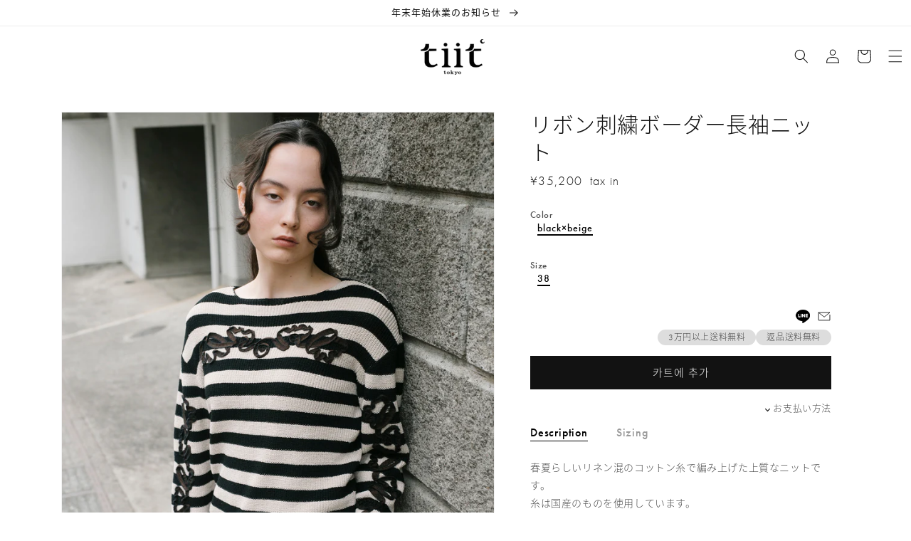

--- FILE ---
content_type: text/html; charset=utf-8
request_url: https://tiit-tokyo.com/ko/products/ribbon-emb-border-longsleeves-knit
body_size: 35460
content:
<!doctype html>
<html class="no-js" lang="ko">
  <head>
    <meta charset="utf-8">
    <meta http-equiv="X-UA-Compatible" content="IE=edge">
    <meta name="viewport" content="width=device-width,initial-scale=1">
    <meta name="theme-color" content="">
    <link rel="canonical" href="https://tiit-tokyo.com/ko/products/ribbon-emb-border-longsleeves-knit">
    <link rel="preconnect" href="https://cdn.shopify.com" crossorigin><link rel="preconnect" href="https://fonts.shopifycdn.com" crossorigin><title>
      リボン刺繍ボーダー長袖ニット
 &ndash; tiit tokyo</title>

    
      <meta name="description" content="春夏らしいリネン混のコットン糸で編み上げた上質なニットです。糸は国産のものを使用しています。身頃と両袖に贅沢にあしらったテープ刺繍がデザインポイント。ゆったりとしたシルエットなので、気軽に着用できるアイテムです。 表地 : リネン 23%  コットン 52%  ポリエステル 25% High-quality knit made of spring and summer linen mixed cotton yarn.Use domestic thread.The design highlights the luxurious tape embroidery on the body and both sleeves.The loose">
    

    

<meta property="og:site_name" content="tiit tokyo">
<meta property="og:url" content="https://tiit-tokyo.com/ko/products/ribbon-emb-border-longsleeves-knit">
<meta property="og:title" content="リボン刺繍ボーダー長袖ニット">
<meta property="og:type" content="product">
<meta property="og:description" content="春夏らしいリネン混のコットン糸で編み上げた上質なニットです。糸は国産のものを使用しています。身頃と両袖に贅沢にあしらったテープ刺繍がデザインポイント。ゆったりとしたシルエットなので、気軽に着用できるアイテムです。 表地 : リネン 23%  コットン 52%  ポリエステル 25% High-quality knit made of spring and summer linen mixed cotton yarn.Use domestic thread.The design highlights the luxurious tape embroidery on the body and both sleeves.The loose"><meta property="og:image" content="http://tiit-tokyo.com/cdn/shop/products/1_177395e3-ed02-4398-a720-125903b557cb.jpg?v=1650347532">
  <meta property="og:image:secure_url" content="https://tiit-tokyo.com/cdn/shop/products/1_177395e3-ed02-4398-a720-125903b557cb.jpg?v=1650347532">
  <meta property="og:image:width" content="1300">
  <meta property="og:image:height" content="1625"><meta property="og:price:amount" content="35,200">
  <meta property="og:price:currency" content="JPY"><meta name="twitter:card" content="summary_large_image">
<meta name="twitter:title" content="リボン刺繍ボーダー長袖ニット">
<meta name="twitter:description" content="春夏らしいリネン混のコットン糸で編み上げた上質なニットです。糸は国産のものを使用しています。身頃と両袖に贅沢にあしらったテープ刺繍がデザインポイント。ゆったりとしたシルエットなので、気軽に着用できるアイテムです。 表地 : リネン 23%  コットン 52%  ポリエステル 25% High-quality knit made of spring and summer linen mixed cotton yarn.Use domestic thread.The design highlights the luxurious tape embroidery on the body and both sleeves.The loose">


    <script src="//tiit-tokyo.com/cdn/shop/t/8/assets/global.js?v=63283003820554914921649820413" defer="defer"></script>
    <script>window.performance && window.performance.mark && window.performance.mark('shopify.content_for_header.start');</script><meta name="facebook-domain-verification" content="houd7ftge2m836irultsdgppivf8o1">
<meta name="google-site-verification" content="urjsHnlmlCzISWanePpg_Cx3uwQK0FtO5gdRWrU7GkI">
<meta id="shopify-digital-wallet" name="shopify-digital-wallet" content="/443711552/digital_wallets/dialog">
<meta name="shopify-checkout-api-token" content="d515d74a913dd0a86e9ed6e0c2a2033b">
<meta id="in-context-paypal-metadata" data-shop-id="443711552" data-venmo-supported="false" data-environment="production" data-locale="en_US" data-paypal-v4="true" data-currency="JPY">
<link rel="alternate" hreflang="x-default" href="https://tiit-tokyo.com/products/ribbon-emb-border-longsleeves-knit">
<link rel="alternate" hreflang="ja" href="https://tiit-tokyo.com/products/ribbon-emb-border-longsleeves-knit">
<link rel="alternate" hreflang="en" href="https://tiit-tokyo.com/en/products/ribbon-emb-border-longsleeves-knit">
<link rel="alternate" hreflang="zh-Hans" href="https://tiit-tokyo.com/zh/products/ribbon-emb-border-longsleeves-knit">
<link rel="alternate" hreflang="ko" href="https://tiit-tokyo.com/ko/products/ribbon-emb-border-longsleeves-knit">
<link rel="alternate" hreflang="zh-Hans-AC" href="https://tiit-tokyo.com/zh/products/ribbon-emb-border-longsleeves-knit">
<link rel="alternate" hreflang="zh-Hans-AD" href="https://tiit-tokyo.com/zh/products/ribbon-emb-border-longsleeves-knit">
<link rel="alternate" hreflang="zh-Hans-AE" href="https://tiit-tokyo.com/zh/products/ribbon-emb-border-longsleeves-knit">
<link rel="alternate" hreflang="zh-Hans-AF" href="https://tiit-tokyo.com/zh/products/ribbon-emb-border-longsleeves-knit">
<link rel="alternate" hreflang="zh-Hans-AG" href="https://tiit-tokyo.com/zh/products/ribbon-emb-border-longsleeves-knit">
<link rel="alternate" hreflang="zh-Hans-AI" href="https://tiit-tokyo.com/zh/products/ribbon-emb-border-longsleeves-knit">
<link rel="alternate" hreflang="zh-Hans-AL" href="https://tiit-tokyo.com/zh/products/ribbon-emb-border-longsleeves-knit">
<link rel="alternate" hreflang="zh-Hans-AM" href="https://tiit-tokyo.com/zh/products/ribbon-emb-border-longsleeves-knit">
<link rel="alternate" hreflang="zh-Hans-AO" href="https://tiit-tokyo.com/zh/products/ribbon-emb-border-longsleeves-knit">
<link rel="alternate" hreflang="zh-Hans-AR" href="https://tiit-tokyo.com/zh/products/ribbon-emb-border-longsleeves-knit">
<link rel="alternate" hreflang="zh-Hans-AT" href="https://tiit-tokyo.com/zh/products/ribbon-emb-border-longsleeves-knit">
<link rel="alternate" hreflang="zh-Hans-AU" href="https://tiit-tokyo.com/zh/products/ribbon-emb-border-longsleeves-knit">
<link rel="alternate" hreflang="zh-Hans-AW" href="https://tiit-tokyo.com/zh/products/ribbon-emb-border-longsleeves-knit">
<link rel="alternate" hreflang="zh-Hans-AX" href="https://tiit-tokyo.com/zh/products/ribbon-emb-border-longsleeves-knit">
<link rel="alternate" hreflang="zh-Hans-AZ" href="https://tiit-tokyo.com/zh/products/ribbon-emb-border-longsleeves-knit">
<link rel="alternate" hreflang="zh-Hans-BA" href="https://tiit-tokyo.com/zh/products/ribbon-emb-border-longsleeves-knit">
<link rel="alternate" hreflang="zh-Hans-BB" href="https://tiit-tokyo.com/zh/products/ribbon-emb-border-longsleeves-knit">
<link rel="alternate" hreflang="zh-Hans-BD" href="https://tiit-tokyo.com/zh/products/ribbon-emb-border-longsleeves-knit">
<link rel="alternate" hreflang="zh-Hans-BE" href="https://tiit-tokyo.com/zh/products/ribbon-emb-border-longsleeves-knit">
<link rel="alternate" hreflang="zh-Hans-BF" href="https://tiit-tokyo.com/zh/products/ribbon-emb-border-longsleeves-knit">
<link rel="alternate" hreflang="zh-Hans-BG" href="https://tiit-tokyo.com/zh/products/ribbon-emb-border-longsleeves-knit">
<link rel="alternate" hreflang="zh-Hans-BH" href="https://tiit-tokyo.com/zh/products/ribbon-emb-border-longsleeves-knit">
<link rel="alternate" hreflang="zh-Hans-BI" href="https://tiit-tokyo.com/zh/products/ribbon-emb-border-longsleeves-knit">
<link rel="alternate" hreflang="zh-Hans-BJ" href="https://tiit-tokyo.com/zh/products/ribbon-emb-border-longsleeves-knit">
<link rel="alternate" hreflang="zh-Hans-BL" href="https://tiit-tokyo.com/zh/products/ribbon-emb-border-longsleeves-knit">
<link rel="alternate" hreflang="zh-Hans-BM" href="https://tiit-tokyo.com/zh/products/ribbon-emb-border-longsleeves-knit">
<link rel="alternate" hreflang="zh-Hans-BN" href="https://tiit-tokyo.com/zh/products/ribbon-emb-border-longsleeves-knit">
<link rel="alternate" hreflang="zh-Hans-BO" href="https://tiit-tokyo.com/zh/products/ribbon-emb-border-longsleeves-knit">
<link rel="alternate" hreflang="zh-Hans-BQ" href="https://tiit-tokyo.com/zh/products/ribbon-emb-border-longsleeves-knit">
<link rel="alternate" hreflang="zh-Hans-BR" href="https://tiit-tokyo.com/zh/products/ribbon-emb-border-longsleeves-knit">
<link rel="alternate" hreflang="zh-Hans-BS" href="https://tiit-tokyo.com/zh/products/ribbon-emb-border-longsleeves-knit">
<link rel="alternate" hreflang="zh-Hans-BT" href="https://tiit-tokyo.com/zh/products/ribbon-emb-border-longsleeves-knit">
<link rel="alternate" hreflang="zh-Hans-BW" href="https://tiit-tokyo.com/zh/products/ribbon-emb-border-longsleeves-knit">
<link rel="alternate" hreflang="zh-Hans-BY" href="https://tiit-tokyo.com/zh/products/ribbon-emb-border-longsleeves-knit">
<link rel="alternate" hreflang="zh-Hans-BZ" href="https://tiit-tokyo.com/zh/products/ribbon-emb-border-longsleeves-knit">
<link rel="alternate" hreflang="zh-Hans-CA" href="https://tiit-tokyo.com/zh/products/ribbon-emb-border-longsleeves-knit">
<link rel="alternate" hreflang="zh-Hans-CC" href="https://tiit-tokyo.com/zh/products/ribbon-emb-border-longsleeves-knit">
<link rel="alternate" hreflang="zh-Hans-CD" href="https://tiit-tokyo.com/zh/products/ribbon-emb-border-longsleeves-knit">
<link rel="alternate" hreflang="zh-Hans-CF" href="https://tiit-tokyo.com/zh/products/ribbon-emb-border-longsleeves-knit">
<link rel="alternate" hreflang="zh-Hans-CG" href="https://tiit-tokyo.com/zh/products/ribbon-emb-border-longsleeves-knit">
<link rel="alternate" hreflang="zh-Hans-CH" href="https://tiit-tokyo.com/zh/products/ribbon-emb-border-longsleeves-knit">
<link rel="alternate" hreflang="zh-Hans-CI" href="https://tiit-tokyo.com/zh/products/ribbon-emb-border-longsleeves-knit">
<link rel="alternate" hreflang="zh-Hans-CK" href="https://tiit-tokyo.com/zh/products/ribbon-emb-border-longsleeves-knit">
<link rel="alternate" hreflang="zh-Hans-CL" href="https://tiit-tokyo.com/zh/products/ribbon-emb-border-longsleeves-knit">
<link rel="alternate" hreflang="zh-Hans-CM" href="https://tiit-tokyo.com/zh/products/ribbon-emb-border-longsleeves-knit">
<link rel="alternate" hreflang="zh-Hans-CN" href="https://tiit-tokyo.com/zh/products/ribbon-emb-border-longsleeves-knit">
<link rel="alternate" hreflang="zh-Hans-CO" href="https://tiit-tokyo.com/zh/products/ribbon-emb-border-longsleeves-knit">
<link rel="alternate" hreflang="zh-Hans-CR" href="https://tiit-tokyo.com/zh/products/ribbon-emb-border-longsleeves-knit">
<link rel="alternate" hreflang="zh-Hans-CV" href="https://tiit-tokyo.com/zh/products/ribbon-emb-border-longsleeves-knit">
<link rel="alternate" hreflang="zh-Hans-CW" href="https://tiit-tokyo.com/zh/products/ribbon-emb-border-longsleeves-knit">
<link rel="alternate" hreflang="zh-Hans-CX" href="https://tiit-tokyo.com/zh/products/ribbon-emb-border-longsleeves-knit">
<link rel="alternate" hreflang="zh-Hans-CY" href="https://tiit-tokyo.com/zh/products/ribbon-emb-border-longsleeves-knit">
<link rel="alternate" hreflang="zh-Hans-CZ" href="https://tiit-tokyo.com/zh/products/ribbon-emb-border-longsleeves-knit">
<link rel="alternate" hreflang="zh-Hans-DE" href="https://tiit-tokyo.com/zh/products/ribbon-emb-border-longsleeves-knit">
<link rel="alternate" hreflang="zh-Hans-DJ" href="https://tiit-tokyo.com/zh/products/ribbon-emb-border-longsleeves-knit">
<link rel="alternate" hreflang="zh-Hans-DK" href="https://tiit-tokyo.com/zh/products/ribbon-emb-border-longsleeves-knit">
<link rel="alternate" hreflang="zh-Hans-DM" href="https://tiit-tokyo.com/zh/products/ribbon-emb-border-longsleeves-knit">
<link rel="alternate" hreflang="zh-Hans-DO" href="https://tiit-tokyo.com/zh/products/ribbon-emb-border-longsleeves-knit">
<link rel="alternate" hreflang="zh-Hans-DZ" href="https://tiit-tokyo.com/zh/products/ribbon-emb-border-longsleeves-knit">
<link rel="alternate" hreflang="zh-Hans-EC" href="https://tiit-tokyo.com/zh/products/ribbon-emb-border-longsleeves-knit">
<link rel="alternate" hreflang="zh-Hans-EE" href="https://tiit-tokyo.com/zh/products/ribbon-emb-border-longsleeves-knit">
<link rel="alternate" hreflang="zh-Hans-EG" href="https://tiit-tokyo.com/zh/products/ribbon-emb-border-longsleeves-knit">
<link rel="alternate" hreflang="zh-Hans-EH" href="https://tiit-tokyo.com/zh/products/ribbon-emb-border-longsleeves-knit">
<link rel="alternate" hreflang="zh-Hans-ER" href="https://tiit-tokyo.com/zh/products/ribbon-emb-border-longsleeves-knit">
<link rel="alternate" hreflang="zh-Hans-ES" href="https://tiit-tokyo.com/zh/products/ribbon-emb-border-longsleeves-knit">
<link rel="alternate" hreflang="zh-Hans-ET" href="https://tiit-tokyo.com/zh/products/ribbon-emb-border-longsleeves-knit">
<link rel="alternate" hreflang="zh-Hans-FI" href="https://tiit-tokyo.com/zh/products/ribbon-emb-border-longsleeves-knit">
<link rel="alternate" hreflang="zh-Hans-FJ" href="https://tiit-tokyo.com/zh/products/ribbon-emb-border-longsleeves-knit">
<link rel="alternate" hreflang="zh-Hans-FK" href="https://tiit-tokyo.com/zh/products/ribbon-emb-border-longsleeves-knit">
<link rel="alternate" hreflang="zh-Hans-FO" href="https://tiit-tokyo.com/zh/products/ribbon-emb-border-longsleeves-knit">
<link rel="alternate" hreflang="zh-Hans-FR" href="https://tiit-tokyo.com/zh/products/ribbon-emb-border-longsleeves-knit">
<link rel="alternate" hreflang="zh-Hans-GA" href="https://tiit-tokyo.com/zh/products/ribbon-emb-border-longsleeves-knit">
<link rel="alternate" hreflang="zh-Hans-GB" href="https://tiit-tokyo.com/zh/products/ribbon-emb-border-longsleeves-knit">
<link rel="alternate" hreflang="zh-Hans-GD" href="https://tiit-tokyo.com/zh/products/ribbon-emb-border-longsleeves-knit">
<link rel="alternate" hreflang="zh-Hans-GE" href="https://tiit-tokyo.com/zh/products/ribbon-emb-border-longsleeves-knit">
<link rel="alternate" hreflang="zh-Hans-GF" href="https://tiit-tokyo.com/zh/products/ribbon-emb-border-longsleeves-knit">
<link rel="alternate" hreflang="zh-Hans-GG" href="https://tiit-tokyo.com/zh/products/ribbon-emb-border-longsleeves-knit">
<link rel="alternate" hreflang="zh-Hans-GH" href="https://tiit-tokyo.com/zh/products/ribbon-emb-border-longsleeves-knit">
<link rel="alternate" hreflang="zh-Hans-GI" href="https://tiit-tokyo.com/zh/products/ribbon-emb-border-longsleeves-knit">
<link rel="alternate" hreflang="zh-Hans-GL" href="https://tiit-tokyo.com/zh/products/ribbon-emb-border-longsleeves-knit">
<link rel="alternate" hreflang="zh-Hans-GM" href="https://tiit-tokyo.com/zh/products/ribbon-emb-border-longsleeves-knit">
<link rel="alternate" hreflang="zh-Hans-GN" href="https://tiit-tokyo.com/zh/products/ribbon-emb-border-longsleeves-knit">
<link rel="alternate" hreflang="zh-Hans-GP" href="https://tiit-tokyo.com/zh/products/ribbon-emb-border-longsleeves-knit">
<link rel="alternate" hreflang="zh-Hans-GQ" href="https://tiit-tokyo.com/zh/products/ribbon-emb-border-longsleeves-knit">
<link rel="alternate" hreflang="zh-Hans-GR" href="https://tiit-tokyo.com/zh/products/ribbon-emb-border-longsleeves-knit">
<link rel="alternate" hreflang="zh-Hans-GS" href="https://tiit-tokyo.com/zh/products/ribbon-emb-border-longsleeves-knit">
<link rel="alternate" hreflang="zh-Hans-GT" href="https://tiit-tokyo.com/zh/products/ribbon-emb-border-longsleeves-knit">
<link rel="alternate" hreflang="zh-Hans-GW" href="https://tiit-tokyo.com/zh/products/ribbon-emb-border-longsleeves-knit">
<link rel="alternate" hreflang="zh-Hans-GY" href="https://tiit-tokyo.com/zh/products/ribbon-emb-border-longsleeves-knit">
<link rel="alternate" hreflang="zh-Hans-HK" href="https://tiit-tokyo.com/zh/products/ribbon-emb-border-longsleeves-knit">
<link rel="alternate" hreflang="zh-Hans-HN" href="https://tiit-tokyo.com/zh/products/ribbon-emb-border-longsleeves-knit">
<link rel="alternate" hreflang="zh-Hans-HR" href="https://tiit-tokyo.com/zh/products/ribbon-emb-border-longsleeves-knit">
<link rel="alternate" hreflang="zh-Hans-HT" href="https://tiit-tokyo.com/zh/products/ribbon-emb-border-longsleeves-knit">
<link rel="alternate" hreflang="zh-Hans-HU" href="https://tiit-tokyo.com/zh/products/ribbon-emb-border-longsleeves-knit">
<link rel="alternate" hreflang="zh-Hans-ID" href="https://tiit-tokyo.com/zh/products/ribbon-emb-border-longsleeves-knit">
<link rel="alternate" hreflang="zh-Hans-IE" href="https://tiit-tokyo.com/zh/products/ribbon-emb-border-longsleeves-knit">
<link rel="alternate" hreflang="zh-Hans-IL" href="https://tiit-tokyo.com/zh/products/ribbon-emb-border-longsleeves-knit">
<link rel="alternate" hreflang="zh-Hans-IM" href="https://tiit-tokyo.com/zh/products/ribbon-emb-border-longsleeves-knit">
<link rel="alternate" hreflang="zh-Hans-IN" href="https://tiit-tokyo.com/zh/products/ribbon-emb-border-longsleeves-knit">
<link rel="alternate" hreflang="zh-Hans-IO" href="https://tiit-tokyo.com/zh/products/ribbon-emb-border-longsleeves-knit">
<link rel="alternate" hreflang="zh-Hans-IQ" href="https://tiit-tokyo.com/zh/products/ribbon-emb-border-longsleeves-knit">
<link rel="alternate" hreflang="zh-Hans-IS" href="https://tiit-tokyo.com/zh/products/ribbon-emb-border-longsleeves-knit">
<link rel="alternate" hreflang="zh-Hans-IT" href="https://tiit-tokyo.com/zh/products/ribbon-emb-border-longsleeves-knit">
<link rel="alternate" hreflang="zh-Hans-JE" href="https://tiit-tokyo.com/zh/products/ribbon-emb-border-longsleeves-knit">
<link rel="alternate" hreflang="zh-Hans-JM" href="https://tiit-tokyo.com/zh/products/ribbon-emb-border-longsleeves-knit">
<link rel="alternate" hreflang="zh-Hans-JO" href="https://tiit-tokyo.com/zh/products/ribbon-emb-border-longsleeves-knit">
<link rel="alternate" hreflang="zh-Hans-JP" href="https://tiit-tokyo.com/zh/products/ribbon-emb-border-longsleeves-knit">
<link rel="alternate" hreflang="zh-Hans-KE" href="https://tiit-tokyo.com/zh/products/ribbon-emb-border-longsleeves-knit">
<link rel="alternate" hreflang="zh-Hans-KG" href="https://tiit-tokyo.com/zh/products/ribbon-emb-border-longsleeves-knit">
<link rel="alternate" hreflang="zh-Hans-KH" href="https://tiit-tokyo.com/zh/products/ribbon-emb-border-longsleeves-knit">
<link rel="alternate" hreflang="zh-Hans-KI" href="https://tiit-tokyo.com/zh/products/ribbon-emb-border-longsleeves-knit">
<link rel="alternate" hreflang="zh-Hans-KM" href="https://tiit-tokyo.com/zh/products/ribbon-emb-border-longsleeves-knit">
<link rel="alternate" hreflang="zh-Hans-KN" href="https://tiit-tokyo.com/zh/products/ribbon-emb-border-longsleeves-knit">
<link rel="alternate" hreflang="zh-Hans-KR" href="https://tiit-tokyo.com/zh/products/ribbon-emb-border-longsleeves-knit">
<link rel="alternate" hreflang="zh-Hans-KW" href="https://tiit-tokyo.com/zh/products/ribbon-emb-border-longsleeves-knit">
<link rel="alternate" hreflang="zh-Hans-KY" href="https://tiit-tokyo.com/zh/products/ribbon-emb-border-longsleeves-knit">
<link rel="alternate" hreflang="zh-Hans-KZ" href="https://tiit-tokyo.com/zh/products/ribbon-emb-border-longsleeves-knit">
<link rel="alternate" hreflang="zh-Hans-LA" href="https://tiit-tokyo.com/zh/products/ribbon-emb-border-longsleeves-knit">
<link rel="alternate" hreflang="zh-Hans-LB" href="https://tiit-tokyo.com/zh/products/ribbon-emb-border-longsleeves-knit">
<link rel="alternate" hreflang="zh-Hans-LC" href="https://tiit-tokyo.com/zh/products/ribbon-emb-border-longsleeves-knit">
<link rel="alternate" hreflang="zh-Hans-LI" href="https://tiit-tokyo.com/zh/products/ribbon-emb-border-longsleeves-knit">
<link rel="alternate" hreflang="zh-Hans-LK" href="https://tiit-tokyo.com/zh/products/ribbon-emb-border-longsleeves-knit">
<link rel="alternate" hreflang="zh-Hans-LR" href="https://tiit-tokyo.com/zh/products/ribbon-emb-border-longsleeves-knit">
<link rel="alternate" hreflang="zh-Hans-LS" href="https://tiit-tokyo.com/zh/products/ribbon-emb-border-longsleeves-knit">
<link rel="alternate" hreflang="zh-Hans-LT" href="https://tiit-tokyo.com/zh/products/ribbon-emb-border-longsleeves-knit">
<link rel="alternate" hreflang="zh-Hans-LU" href="https://tiit-tokyo.com/zh/products/ribbon-emb-border-longsleeves-knit">
<link rel="alternate" hreflang="zh-Hans-LV" href="https://tiit-tokyo.com/zh/products/ribbon-emb-border-longsleeves-knit">
<link rel="alternate" hreflang="zh-Hans-LY" href="https://tiit-tokyo.com/zh/products/ribbon-emb-border-longsleeves-knit">
<link rel="alternate" hreflang="zh-Hans-MA" href="https://tiit-tokyo.com/zh/products/ribbon-emb-border-longsleeves-knit">
<link rel="alternate" hreflang="zh-Hans-MC" href="https://tiit-tokyo.com/zh/products/ribbon-emb-border-longsleeves-knit">
<link rel="alternate" hreflang="zh-Hans-MD" href="https://tiit-tokyo.com/zh/products/ribbon-emb-border-longsleeves-knit">
<link rel="alternate" hreflang="zh-Hans-ME" href="https://tiit-tokyo.com/zh/products/ribbon-emb-border-longsleeves-knit">
<link rel="alternate" hreflang="zh-Hans-MF" href="https://tiit-tokyo.com/zh/products/ribbon-emb-border-longsleeves-knit">
<link rel="alternate" hreflang="zh-Hans-MG" href="https://tiit-tokyo.com/zh/products/ribbon-emb-border-longsleeves-knit">
<link rel="alternate" hreflang="zh-Hans-MK" href="https://tiit-tokyo.com/zh/products/ribbon-emb-border-longsleeves-knit">
<link rel="alternate" hreflang="zh-Hans-ML" href="https://tiit-tokyo.com/zh/products/ribbon-emb-border-longsleeves-knit">
<link rel="alternate" hreflang="zh-Hans-MM" href="https://tiit-tokyo.com/zh/products/ribbon-emb-border-longsleeves-knit">
<link rel="alternate" hreflang="zh-Hans-MN" href="https://tiit-tokyo.com/zh/products/ribbon-emb-border-longsleeves-knit">
<link rel="alternate" hreflang="zh-Hans-MO" href="https://tiit-tokyo.com/zh/products/ribbon-emb-border-longsleeves-knit">
<link rel="alternate" hreflang="zh-Hans-MQ" href="https://tiit-tokyo.com/zh/products/ribbon-emb-border-longsleeves-knit">
<link rel="alternate" hreflang="zh-Hans-MR" href="https://tiit-tokyo.com/zh/products/ribbon-emb-border-longsleeves-knit">
<link rel="alternate" hreflang="zh-Hans-MS" href="https://tiit-tokyo.com/zh/products/ribbon-emb-border-longsleeves-knit">
<link rel="alternate" hreflang="zh-Hans-MT" href="https://tiit-tokyo.com/zh/products/ribbon-emb-border-longsleeves-knit">
<link rel="alternate" hreflang="zh-Hans-MU" href="https://tiit-tokyo.com/zh/products/ribbon-emb-border-longsleeves-knit">
<link rel="alternate" hreflang="zh-Hans-MV" href="https://tiit-tokyo.com/zh/products/ribbon-emb-border-longsleeves-knit">
<link rel="alternate" hreflang="zh-Hans-MW" href="https://tiit-tokyo.com/zh/products/ribbon-emb-border-longsleeves-knit">
<link rel="alternate" hreflang="zh-Hans-MX" href="https://tiit-tokyo.com/zh/products/ribbon-emb-border-longsleeves-knit">
<link rel="alternate" hreflang="zh-Hans-MY" href="https://tiit-tokyo.com/zh/products/ribbon-emb-border-longsleeves-knit">
<link rel="alternate" hreflang="zh-Hans-MZ" href="https://tiit-tokyo.com/zh/products/ribbon-emb-border-longsleeves-knit">
<link rel="alternate" hreflang="zh-Hans-NA" href="https://tiit-tokyo.com/zh/products/ribbon-emb-border-longsleeves-knit">
<link rel="alternate" hreflang="zh-Hans-NC" href="https://tiit-tokyo.com/zh/products/ribbon-emb-border-longsleeves-knit">
<link rel="alternate" hreflang="zh-Hans-NE" href="https://tiit-tokyo.com/zh/products/ribbon-emb-border-longsleeves-knit">
<link rel="alternate" hreflang="zh-Hans-NF" href="https://tiit-tokyo.com/zh/products/ribbon-emb-border-longsleeves-knit">
<link rel="alternate" hreflang="zh-Hans-NG" href="https://tiit-tokyo.com/zh/products/ribbon-emb-border-longsleeves-knit">
<link rel="alternate" hreflang="zh-Hans-NI" href="https://tiit-tokyo.com/zh/products/ribbon-emb-border-longsleeves-knit">
<link rel="alternate" hreflang="zh-Hans-NL" href="https://tiit-tokyo.com/zh/products/ribbon-emb-border-longsleeves-knit">
<link rel="alternate" hreflang="zh-Hans-NO" href="https://tiit-tokyo.com/zh/products/ribbon-emb-border-longsleeves-knit">
<link rel="alternate" hreflang="zh-Hans-NP" href="https://tiit-tokyo.com/zh/products/ribbon-emb-border-longsleeves-knit">
<link rel="alternate" hreflang="zh-Hans-NR" href="https://tiit-tokyo.com/zh/products/ribbon-emb-border-longsleeves-knit">
<link rel="alternate" hreflang="zh-Hans-NU" href="https://tiit-tokyo.com/zh/products/ribbon-emb-border-longsleeves-knit">
<link rel="alternate" hreflang="zh-Hans-NZ" href="https://tiit-tokyo.com/zh/products/ribbon-emb-border-longsleeves-knit">
<link rel="alternate" hreflang="zh-Hans-OM" href="https://tiit-tokyo.com/zh/products/ribbon-emb-border-longsleeves-knit">
<link rel="alternate" hreflang="zh-Hans-PA" href="https://tiit-tokyo.com/zh/products/ribbon-emb-border-longsleeves-knit">
<link rel="alternate" hreflang="zh-Hans-PE" href="https://tiit-tokyo.com/zh/products/ribbon-emb-border-longsleeves-knit">
<link rel="alternate" hreflang="zh-Hans-PF" href="https://tiit-tokyo.com/zh/products/ribbon-emb-border-longsleeves-knit">
<link rel="alternate" hreflang="zh-Hans-PG" href="https://tiit-tokyo.com/zh/products/ribbon-emb-border-longsleeves-knit">
<link rel="alternate" hreflang="zh-Hans-PH" href="https://tiit-tokyo.com/zh/products/ribbon-emb-border-longsleeves-knit">
<link rel="alternate" hreflang="zh-Hans-PK" href="https://tiit-tokyo.com/zh/products/ribbon-emb-border-longsleeves-knit">
<link rel="alternate" hreflang="zh-Hans-PL" href="https://tiit-tokyo.com/zh/products/ribbon-emb-border-longsleeves-knit">
<link rel="alternate" hreflang="zh-Hans-PM" href="https://tiit-tokyo.com/zh/products/ribbon-emb-border-longsleeves-knit">
<link rel="alternate" hreflang="zh-Hans-PN" href="https://tiit-tokyo.com/zh/products/ribbon-emb-border-longsleeves-knit">
<link rel="alternate" hreflang="zh-Hans-PS" href="https://tiit-tokyo.com/zh/products/ribbon-emb-border-longsleeves-knit">
<link rel="alternate" hreflang="zh-Hans-PT" href="https://tiit-tokyo.com/zh/products/ribbon-emb-border-longsleeves-knit">
<link rel="alternate" hreflang="zh-Hans-PY" href="https://tiit-tokyo.com/zh/products/ribbon-emb-border-longsleeves-knit">
<link rel="alternate" hreflang="zh-Hans-QA" href="https://tiit-tokyo.com/zh/products/ribbon-emb-border-longsleeves-knit">
<link rel="alternate" hreflang="zh-Hans-RE" href="https://tiit-tokyo.com/zh/products/ribbon-emb-border-longsleeves-knit">
<link rel="alternate" hreflang="zh-Hans-RO" href="https://tiit-tokyo.com/zh/products/ribbon-emb-border-longsleeves-knit">
<link rel="alternate" hreflang="zh-Hans-RS" href="https://tiit-tokyo.com/zh/products/ribbon-emb-border-longsleeves-knit">
<link rel="alternate" hreflang="zh-Hans-RU" href="https://tiit-tokyo.com/zh/products/ribbon-emb-border-longsleeves-knit">
<link rel="alternate" hreflang="zh-Hans-RW" href="https://tiit-tokyo.com/zh/products/ribbon-emb-border-longsleeves-knit">
<link rel="alternate" hreflang="zh-Hans-SA" href="https://tiit-tokyo.com/zh/products/ribbon-emb-border-longsleeves-knit">
<link rel="alternate" hreflang="zh-Hans-SB" href="https://tiit-tokyo.com/zh/products/ribbon-emb-border-longsleeves-knit">
<link rel="alternate" hreflang="zh-Hans-SC" href="https://tiit-tokyo.com/zh/products/ribbon-emb-border-longsleeves-knit">
<link rel="alternate" hreflang="zh-Hans-SD" href="https://tiit-tokyo.com/zh/products/ribbon-emb-border-longsleeves-knit">
<link rel="alternate" hreflang="zh-Hans-SE" href="https://tiit-tokyo.com/zh/products/ribbon-emb-border-longsleeves-knit">
<link rel="alternate" hreflang="zh-Hans-SG" href="https://tiit-tokyo.com/zh/products/ribbon-emb-border-longsleeves-knit">
<link rel="alternate" hreflang="zh-Hans-SH" href="https://tiit-tokyo.com/zh/products/ribbon-emb-border-longsleeves-knit">
<link rel="alternate" hreflang="zh-Hans-SI" href="https://tiit-tokyo.com/zh/products/ribbon-emb-border-longsleeves-knit">
<link rel="alternate" hreflang="zh-Hans-SJ" href="https://tiit-tokyo.com/zh/products/ribbon-emb-border-longsleeves-knit">
<link rel="alternate" hreflang="zh-Hans-SK" href="https://tiit-tokyo.com/zh/products/ribbon-emb-border-longsleeves-knit">
<link rel="alternate" hreflang="zh-Hans-SL" href="https://tiit-tokyo.com/zh/products/ribbon-emb-border-longsleeves-knit">
<link rel="alternate" hreflang="zh-Hans-SM" href="https://tiit-tokyo.com/zh/products/ribbon-emb-border-longsleeves-knit">
<link rel="alternate" hreflang="zh-Hans-SN" href="https://tiit-tokyo.com/zh/products/ribbon-emb-border-longsleeves-knit">
<link rel="alternate" hreflang="zh-Hans-SO" href="https://tiit-tokyo.com/zh/products/ribbon-emb-border-longsleeves-knit">
<link rel="alternate" hreflang="zh-Hans-SR" href="https://tiit-tokyo.com/zh/products/ribbon-emb-border-longsleeves-knit">
<link rel="alternate" hreflang="zh-Hans-SS" href="https://tiit-tokyo.com/zh/products/ribbon-emb-border-longsleeves-knit">
<link rel="alternate" hreflang="zh-Hans-ST" href="https://tiit-tokyo.com/zh/products/ribbon-emb-border-longsleeves-knit">
<link rel="alternate" hreflang="zh-Hans-SV" href="https://tiit-tokyo.com/zh/products/ribbon-emb-border-longsleeves-knit">
<link rel="alternate" hreflang="zh-Hans-SX" href="https://tiit-tokyo.com/zh/products/ribbon-emb-border-longsleeves-knit">
<link rel="alternate" hreflang="zh-Hans-SZ" href="https://tiit-tokyo.com/zh/products/ribbon-emb-border-longsleeves-knit">
<link rel="alternate" hreflang="zh-Hans-TA" href="https://tiit-tokyo.com/zh/products/ribbon-emb-border-longsleeves-knit">
<link rel="alternate" hreflang="zh-Hans-TC" href="https://tiit-tokyo.com/zh/products/ribbon-emb-border-longsleeves-knit">
<link rel="alternate" hreflang="zh-Hans-TD" href="https://tiit-tokyo.com/zh/products/ribbon-emb-border-longsleeves-knit">
<link rel="alternate" hreflang="zh-Hans-TF" href="https://tiit-tokyo.com/zh/products/ribbon-emb-border-longsleeves-knit">
<link rel="alternate" hreflang="zh-Hans-TG" href="https://tiit-tokyo.com/zh/products/ribbon-emb-border-longsleeves-knit">
<link rel="alternate" hreflang="zh-Hans-TH" href="https://tiit-tokyo.com/zh/products/ribbon-emb-border-longsleeves-knit">
<link rel="alternate" hreflang="zh-Hans-TJ" href="https://tiit-tokyo.com/zh/products/ribbon-emb-border-longsleeves-knit">
<link rel="alternate" hreflang="zh-Hans-TK" href="https://tiit-tokyo.com/zh/products/ribbon-emb-border-longsleeves-knit">
<link rel="alternate" hreflang="zh-Hans-TL" href="https://tiit-tokyo.com/zh/products/ribbon-emb-border-longsleeves-knit">
<link rel="alternate" hreflang="zh-Hans-TM" href="https://tiit-tokyo.com/zh/products/ribbon-emb-border-longsleeves-knit">
<link rel="alternate" hreflang="zh-Hans-TN" href="https://tiit-tokyo.com/zh/products/ribbon-emb-border-longsleeves-knit">
<link rel="alternate" hreflang="zh-Hans-TO" href="https://tiit-tokyo.com/zh/products/ribbon-emb-border-longsleeves-knit">
<link rel="alternate" hreflang="zh-Hans-TR" href="https://tiit-tokyo.com/zh/products/ribbon-emb-border-longsleeves-knit">
<link rel="alternate" hreflang="zh-Hans-TT" href="https://tiit-tokyo.com/zh/products/ribbon-emb-border-longsleeves-knit">
<link rel="alternate" hreflang="zh-Hans-TV" href="https://tiit-tokyo.com/zh/products/ribbon-emb-border-longsleeves-knit">
<link rel="alternate" hreflang="zh-Hans-TW" href="https://tiit-tokyo.com/zh/products/ribbon-emb-border-longsleeves-knit">
<link rel="alternate" hreflang="zh-Hans-TZ" href="https://tiit-tokyo.com/zh/products/ribbon-emb-border-longsleeves-knit">
<link rel="alternate" hreflang="zh-Hans-UA" href="https://tiit-tokyo.com/zh/products/ribbon-emb-border-longsleeves-knit">
<link rel="alternate" hreflang="zh-Hans-UG" href="https://tiit-tokyo.com/zh/products/ribbon-emb-border-longsleeves-knit">
<link rel="alternate" hreflang="zh-Hans-UM" href="https://tiit-tokyo.com/zh/products/ribbon-emb-border-longsleeves-knit">
<link rel="alternate" hreflang="zh-Hans-US" href="https://tiit-tokyo.com/zh/products/ribbon-emb-border-longsleeves-knit">
<link rel="alternate" hreflang="zh-Hans-UY" href="https://tiit-tokyo.com/zh/products/ribbon-emb-border-longsleeves-knit">
<link rel="alternate" hreflang="zh-Hans-UZ" href="https://tiit-tokyo.com/zh/products/ribbon-emb-border-longsleeves-knit">
<link rel="alternate" hreflang="zh-Hans-VA" href="https://tiit-tokyo.com/zh/products/ribbon-emb-border-longsleeves-knit">
<link rel="alternate" hreflang="zh-Hans-VC" href="https://tiit-tokyo.com/zh/products/ribbon-emb-border-longsleeves-knit">
<link rel="alternate" hreflang="zh-Hans-VE" href="https://tiit-tokyo.com/zh/products/ribbon-emb-border-longsleeves-knit">
<link rel="alternate" hreflang="zh-Hans-VG" href="https://tiit-tokyo.com/zh/products/ribbon-emb-border-longsleeves-knit">
<link rel="alternate" hreflang="zh-Hans-VN" href="https://tiit-tokyo.com/zh/products/ribbon-emb-border-longsleeves-knit">
<link rel="alternate" hreflang="zh-Hans-VU" href="https://tiit-tokyo.com/zh/products/ribbon-emb-border-longsleeves-knit">
<link rel="alternate" hreflang="zh-Hans-WF" href="https://tiit-tokyo.com/zh/products/ribbon-emb-border-longsleeves-knit">
<link rel="alternate" hreflang="zh-Hans-WS" href="https://tiit-tokyo.com/zh/products/ribbon-emb-border-longsleeves-knit">
<link rel="alternate" hreflang="zh-Hans-XK" href="https://tiit-tokyo.com/zh/products/ribbon-emb-border-longsleeves-knit">
<link rel="alternate" hreflang="zh-Hans-YE" href="https://tiit-tokyo.com/zh/products/ribbon-emb-border-longsleeves-knit">
<link rel="alternate" hreflang="zh-Hans-YT" href="https://tiit-tokyo.com/zh/products/ribbon-emb-border-longsleeves-knit">
<link rel="alternate" hreflang="zh-Hans-ZA" href="https://tiit-tokyo.com/zh/products/ribbon-emb-border-longsleeves-knit">
<link rel="alternate" hreflang="zh-Hans-ZM" href="https://tiit-tokyo.com/zh/products/ribbon-emb-border-longsleeves-knit">
<link rel="alternate" hreflang="zh-Hans-ZW" href="https://tiit-tokyo.com/zh/products/ribbon-emb-border-longsleeves-knit">
<link rel="alternate" type="application/json+oembed" href="https://tiit-tokyo.com/ko/products/ribbon-emb-border-longsleeves-knit.oembed">
<script async="async" src="/checkouts/internal/preloads.js?locale=ko-JP"></script>
<link rel="preconnect" href="https://shop.app" crossorigin="anonymous">
<script async="async" src="https://shop.app/checkouts/internal/preloads.js?locale=ko-JP&shop_id=443711552" crossorigin="anonymous"></script>
<script id="apple-pay-shop-capabilities" type="application/json">{"shopId":443711552,"countryCode":"JP","currencyCode":"JPY","merchantCapabilities":["supports3DS"],"merchantId":"gid:\/\/shopify\/Shop\/443711552","merchantName":"tiit tokyo","requiredBillingContactFields":["postalAddress","email","phone"],"requiredShippingContactFields":["postalAddress","email","phone"],"shippingType":"shipping","supportedNetworks":["visa","masterCard","amex","jcb","discover"],"total":{"type":"pending","label":"tiit tokyo","amount":"1.00"},"shopifyPaymentsEnabled":true,"supportsSubscriptions":true}</script>
<script id="shopify-features" type="application/json">{"accessToken":"d515d74a913dd0a86e9ed6e0c2a2033b","betas":["rich-media-storefront-analytics"],"domain":"tiit-tokyo.com","predictiveSearch":false,"shopId":443711552,"locale":"ko"}</script>
<script>var Shopify = Shopify || {};
Shopify.shop = "tiit-tokyo.myshopify.com";
Shopify.locale = "ko";
Shopify.currency = {"active":"JPY","rate":"1.0"};
Shopify.country = "JP";
Shopify.theme = {"name":"Dawn","id":120718393428,"schema_name":"Dawn","schema_version":"4.0.0","theme_store_id":887,"role":"main"};
Shopify.theme.handle = "null";
Shopify.theme.style = {"id":null,"handle":null};
Shopify.cdnHost = "tiit-tokyo.com/cdn";
Shopify.routes = Shopify.routes || {};
Shopify.routes.root = "/ko/";</script>
<script type="module">!function(o){(o.Shopify=o.Shopify||{}).modules=!0}(window);</script>
<script>!function(o){function n(){var o=[];function n(){o.push(Array.prototype.slice.apply(arguments))}return n.q=o,n}var t=o.Shopify=o.Shopify||{};t.loadFeatures=n(),t.autoloadFeatures=n()}(window);</script>
<script>
  window.ShopifyPay = window.ShopifyPay || {};
  window.ShopifyPay.apiHost = "shop.app\/pay";
  window.ShopifyPay.redirectState = null;
</script>
<script id="shop-js-analytics" type="application/json">{"pageType":"product"}</script>
<script defer="defer" async type="module" src="//tiit-tokyo.com/cdn/shopifycloud/shop-js/modules/v2/client.init-shop-cart-sync_CQILi0FS.ko.esm.js"></script>
<script defer="defer" async type="module" src="//tiit-tokyo.com/cdn/shopifycloud/shop-js/modules/v2/chunk.common_CKujcv5o.esm.js"></script>
<script type="module">
  await import("//tiit-tokyo.com/cdn/shopifycloud/shop-js/modules/v2/client.init-shop-cart-sync_CQILi0FS.ko.esm.js");
await import("//tiit-tokyo.com/cdn/shopifycloud/shop-js/modules/v2/chunk.common_CKujcv5o.esm.js");

  window.Shopify.SignInWithShop?.initShopCartSync?.({"fedCMEnabled":true,"windoidEnabled":true});

</script>
<script>
  window.Shopify = window.Shopify || {};
  if (!window.Shopify.featureAssets) window.Shopify.featureAssets = {};
  window.Shopify.featureAssets['shop-js'] = {"shop-cart-sync":["modules/v2/client.shop-cart-sync_f6TXfdHt.ko.esm.js","modules/v2/chunk.common_CKujcv5o.esm.js"],"shop-button":["modules/v2/client.shop-button_B51u0-Fl.ko.esm.js","modules/v2/chunk.common_CKujcv5o.esm.js"],"init-shop-email-lookup-coordinator":["modules/v2/client.init-shop-email-lookup-coordinator_BjATQcwz.ko.esm.js","modules/v2/chunk.common_CKujcv5o.esm.js"],"init-fed-cm":["modules/v2/client.init-fed-cm_Dm1BA-if.ko.esm.js","modules/v2/chunk.common_CKujcv5o.esm.js"],"init-windoid":["modules/v2/client.init-windoid_-kg5ppE3.ko.esm.js","modules/v2/chunk.common_CKujcv5o.esm.js"],"shop-toast-manager":["modules/v2/client.shop-toast-manager_vbyFD5eh.ko.esm.js","modules/v2/chunk.common_CKujcv5o.esm.js"],"shop-cash-offers":["modules/v2/client.shop-cash-offers_CsUjj0wH.ko.esm.js","modules/v2/chunk.common_CKujcv5o.esm.js","modules/v2/chunk.modal_C3KtynQz.esm.js"],"init-shop-cart-sync":["modules/v2/client.init-shop-cart-sync_CQILi0FS.ko.esm.js","modules/v2/chunk.common_CKujcv5o.esm.js"],"avatar":["modules/v2/client.avatar_BTnouDA3.ko.esm.js"],"shop-login-button":["modules/v2/client.shop-login-button_CoDJLNZ6.ko.esm.js","modules/v2/chunk.common_CKujcv5o.esm.js","modules/v2/chunk.modal_C3KtynQz.esm.js"],"pay-button":["modules/v2/client.pay-button_zx2H1jNg.ko.esm.js","modules/v2/chunk.common_CKujcv5o.esm.js"],"init-customer-accounts":["modules/v2/client.init-customer-accounts_CFlwmWN0.ko.esm.js","modules/v2/client.shop-login-button_CoDJLNZ6.ko.esm.js","modules/v2/chunk.common_CKujcv5o.esm.js","modules/v2/chunk.modal_C3KtynQz.esm.js"],"checkout-modal":["modules/v2/client.checkout-modal_CpC4VESa.ko.esm.js","modules/v2/chunk.common_CKujcv5o.esm.js","modules/v2/chunk.modal_C3KtynQz.esm.js"],"init-customer-accounts-sign-up":["modules/v2/client.init-customer-accounts-sign-up_BNjPOVOA.ko.esm.js","modules/v2/client.shop-login-button_CoDJLNZ6.ko.esm.js","modules/v2/chunk.common_CKujcv5o.esm.js","modules/v2/chunk.modal_C3KtynQz.esm.js"],"init-shop-for-new-customer-accounts":["modules/v2/client.init-shop-for-new-customer-accounts_7VWj73sD.ko.esm.js","modules/v2/client.shop-login-button_CoDJLNZ6.ko.esm.js","modules/v2/chunk.common_CKujcv5o.esm.js","modules/v2/chunk.modal_C3KtynQz.esm.js"],"shop-follow-button":["modules/v2/client.shop-follow-button_BCJl_dRc.ko.esm.js","modules/v2/chunk.common_CKujcv5o.esm.js","modules/v2/chunk.modal_C3KtynQz.esm.js"],"lead-capture":["modules/v2/client.lead-capture_D26odjrr.ko.esm.js","modules/v2/chunk.common_CKujcv5o.esm.js","modules/v2/chunk.modal_C3KtynQz.esm.js"],"shop-login":["modules/v2/client.shop-login_BDCjWzjW.ko.esm.js","modules/v2/chunk.common_CKujcv5o.esm.js","modules/v2/chunk.modal_C3KtynQz.esm.js"],"payment-terms":["modules/v2/client.payment-terms_f44FzS0G.ko.esm.js","modules/v2/chunk.common_CKujcv5o.esm.js","modules/v2/chunk.modal_C3KtynQz.esm.js"]};
</script>
<script id="__st">var __st={"a":443711552,"offset":32400,"reqid":"b83cdaf9-56b2-4357-be16-4f8a76383029-1768147563","pageurl":"tiit-tokyo.com\/ko\/products\/ribbon-emb-border-longsleeves-knit","u":"6eaf42423eb5","p":"product","rtyp":"product","rid":6710620258388};</script>
<script>window.ShopifyPaypalV4VisibilityTracking = true;</script>
<script id="captcha-bootstrap">!function(){'use strict';const t='contact',e='account',n='new_comment',o=[[t,t],['blogs',n],['comments',n],[t,'customer']],c=[[e,'customer_login'],[e,'guest_login'],[e,'recover_customer_password'],[e,'create_customer']],r=t=>t.map((([t,e])=>`form[action*='/${t}']:not([data-nocaptcha='true']) input[name='form_type'][value='${e}']`)).join(','),a=t=>()=>t?[...document.querySelectorAll(t)].map((t=>t.form)):[];function s(){const t=[...o],e=r(t);return a(e)}const i='password',u='form_key',d=['recaptcha-v3-token','g-recaptcha-response','h-captcha-response',i],f=()=>{try{return window.sessionStorage}catch{return}},m='__shopify_v',_=t=>t.elements[u];function p(t,e,n=!1){try{const o=window.sessionStorage,c=JSON.parse(o.getItem(e)),{data:r}=function(t){const{data:e,action:n}=t;return t[m]||n?{data:e,action:n}:{data:t,action:n}}(c);for(const[e,n]of Object.entries(r))t.elements[e]&&(t.elements[e].value=n);n&&o.removeItem(e)}catch(o){console.error('form repopulation failed',{error:o})}}const l='form_type',E='cptcha';function T(t){t.dataset[E]=!0}const w=window,h=w.document,L='Shopify',v='ce_forms',y='captcha';let A=!1;((t,e)=>{const n=(g='f06e6c50-85a8-45c8-87d0-21a2b65856fe',I='https://cdn.shopify.com/shopifycloud/storefront-forms-hcaptcha/ce_storefront_forms_captcha_hcaptcha.v1.5.2.iife.js',D={infoText:'hCaptcha에 의해 보호됨',privacyText:'개인정보 보호',termsText:'약관'},(t,e,n)=>{const o=w[L][v],c=o.bindForm;if(c)return c(t,g,e,D).then(n);var r;o.q.push([[t,g,e,D],n]),r=I,A||(h.body.append(Object.assign(h.createElement('script'),{id:'captcha-provider',async:!0,src:r})),A=!0)});var g,I,D;w[L]=w[L]||{},w[L][v]=w[L][v]||{},w[L][v].q=[],w[L][y]=w[L][y]||{},w[L][y].protect=function(t,e){n(t,void 0,e),T(t)},Object.freeze(w[L][y]),function(t,e,n,w,h,L){const[v,y,A,g]=function(t,e,n){const i=e?o:[],u=t?c:[],d=[...i,...u],f=r(d),m=r(i),_=r(d.filter((([t,e])=>n.includes(e))));return[a(f),a(m),a(_),s()]}(w,h,L),I=t=>{const e=t.target;return e instanceof HTMLFormElement?e:e&&e.form},D=t=>v().includes(t);t.addEventListener('submit',(t=>{const e=I(t);if(!e)return;const n=D(e)&&!e.dataset.hcaptchaBound&&!e.dataset.recaptchaBound,o=_(e),c=g().includes(e)&&(!o||!o.value);(n||c)&&t.preventDefault(),c&&!n&&(function(t){try{if(!f())return;!function(t){const e=f();if(!e)return;const n=_(t);if(!n)return;const o=n.value;o&&e.removeItem(o)}(t);const e=Array.from(Array(32),(()=>Math.random().toString(36)[2])).join('');!function(t,e){_(t)||t.append(Object.assign(document.createElement('input'),{type:'hidden',name:u})),t.elements[u].value=e}(t,e),function(t,e){const n=f();if(!n)return;const o=[...t.querySelectorAll(`input[type='${i}']`)].map((({name:t})=>t)),c=[...d,...o],r={};for(const[a,s]of new FormData(t).entries())c.includes(a)||(r[a]=s);n.setItem(e,JSON.stringify({[m]:1,action:t.action,data:r}))}(t,e)}catch(e){console.error('failed to persist form',e)}}(e),e.submit())}));const S=(t,e)=>{t&&!t.dataset[E]&&(n(t,e.some((e=>e===t))),T(t))};for(const o of['focusin','change'])t.addEventListener(o,(t=>{const e=I(t);D(e)&&S(e,y())}));const B=e.get('form_key'),M=e.get(l),P=B&&M;t.addEventListener('DOMContentLoaded',(()=>{const t=y();if(P)for(const e of t)e.elements[l].value===M&&p(e,B);[...new Set([...A(),...v().filter((t=>'true'===t.dataset.shopifyCaptcha))])].forEach((e=>S(e,t)))}))}(h,new URLSearchParams(w.location.search),n,t,e,['guest_login'])})(!0,!0)}();</script>
<script integrity="sha256-4kQ18oKyAcykRKYeNunJcIwy7WH5gtpwJnB7kiuLZ1E=" data-source-attribution="shopify.loadfeatures" defer="defer" src="//tiit-tokyo.com/cdn/shopifycloud/storefront/assets/storefront/load_feature-a0a9edcb.js" crossorigin="anonymous"></script>
<script crossorigin="anonymous" defer="defer" src="//tiit-tokyo.com/cdn/shopifycloud/storefront/assets/shopify_pay/storefront-65b4c6d7.js?v=20250812"></script>
<script data-source-attribution="shopify.dynamic_checkout.dynamic.init">var Shopify=Shopify||{};Shopify.PaymentButton=Shopify.PaymentButton||{isStorefrontPortableWallets:!0,init:function(){window.Shopify.PaymentButton.init=function(){};var t=document.createElement("script");t.src="https://tiit-tokyo.com/cdn/shopifycloud/portable-wallets/latest/portable-wallets.ko.js",t.type="module",document.head.appendChild(t)}};
</script>
<script data-source-attribution="shopify.dynamic_checkout.buyer_consent">
  function portableWalletsHideBuyerConsent(e){var t=document.getElementById("shopify-buyer-consent"),n=document.getElementById("shopify-subscription-policy-button");t&&n&&(t.classList.add("hidden"),t.setAttribute("aria-hidden","true"),n.removeEventListener("click",e))}function portableWalletsShowBuyerConsent(e){var t=document.getElementById("shopify-buyer-consent"),n=document.getElementById("shopify-subscription-policy-button");t&&n&&(t.classList.remove("hidden"),t.removeAttribute("aria-hidden"),n.addEventListener("click",e))}window.Shopify?.PaymentButton&&(window.Shopify.PaymentButton.hideBuyerConsent=portableWalletsHideBuyerConsent,window.Shopify.PaymentButton.showBuyerConsent=portableWalletsShowBuyerConsent);
</script>
<script data-source-attribution="shopify.dynamic_checkout.cart.bootstrap">document.addEventListener("DOMContentLoaded",(function(){function t(){return document.querySelector("shopify-accelerated-checkout-cart, shopify-accelerated-checkout")}if(t())Shopify.PaymentButton.init();else{new MutationObserver((function(e,n){t()&&(Shopify.PaymentButton.init(),n.disconnect())})).observe(document.body,{childList:!0,subtree:!0})}}));
</script>
<link id="shopify-accelerated-checkout-styles" rel="stylesheet" media="screen" href="https://tiit-tokyo.com/cdn/shopifycloud/portable-wallets/latest/accelerated-checkout-backwards-compat.css" crossorigin="anonymous">
<style id="shopify-accelerated-checkout-cart">
        #shopify-buyer-consent {
  margin-top: 1em;
  display: inline-block;
  width: 100%;
}

#shopify-buyer-consent.hidden {
  display: none;
}

#shopify-subscription-policy-button {
  background: none;
  border: none;
  padding: 0;
  text-decoration: underline;
  font-size: inherit;
  cursor: pointer;
}

#shopify-subscription-policy-button::before {
  box-shadow: none;
}

      </style>
<script id="sections-script" data-sections="main-product,product-recommendations,header,footer" defer="defer" src="//tiit-tokyo.com/cdn/shop/t/8/compiled_assets/scripts.js?2265"></script>
<script>window.performance && window.performance.mark && window.performance.mark('shopify.content_for_header.end');</script>


    <style data-shopify>
      @font-face {
  font-family: Assistant;
  font-weight: 400;
  font-style: normal;
  font-display: swap;
  src: url("//tiit-tokyo.com/cdn/fonts/assistant/assistant_n4.9120912a469cad1cc292572851508ca49d12e768.woff2") format("woff2"),
       url("//tiit-tokyo.com/cdn/fonts/assistant/assistant_n4.6e9875ce64e0fefcd3f4446b7ec9036b3ddd2985.woff") format("woff");
}

      @font-face {
  font-family: Assistant;
  font-weight: 700;
  font-style: normal;
  font-display: swap;
  src: url("//tiit-tokyo.com/cdn/fonts/assistant/assistant_n7.bf44452348ec8b8efa3aa3068825305886b1c83c.woff2") format("woff2"),
       url("//tiit-tokyo.com/cdn/fonts/assistant/assistant_n7.0c887fee83f6b3bda822f1150b912c72da0f7b64.woff") format("woff");
}

      
      
      @font-face {
  font-family: Assistant;
  font-weight: 400;
  font-style: normal;
  font-display: swap;
  src: url("//tiit-tokyo.com/cdn/fonts/assistant/assistant_n4.9120912a469cad1cc292572851508ca49d12e768.woff2") format("woff2"),
       url("//tiit-tokyo.com/cdn/fonts/assistant/assistant_n4.6e9875ce64e0fefcd3f4446b7ec9036b3ddd2985.woff") format("woff");
}


      :root {
        --font-body-family: futura-pt,noto-sans-cjk-jp,Assistant, sans-serif;
        --font-body-style: normal;
<!--         --font-body-weight: 400; -->
        --font-body-weight: 300;

        --font-heading-family: futura-pt,noto-sans-cjk-jp,Assistant, sans-serif;
        --font-heading-style: normal;
<!--         --font-heading-weight: 400; -->
        --font-heading-weight: 400;

        --font-body-scale: 1.0;
        --font-heading-scale: 1.0;

        --color-base-text: 18, 18, 18;
        --color-shadow: 18, 18, 18;
        --color-base-background-1: 255, 255, 255;
        --color-base-background-2: 243, 243, 243;
        --color-base-solid-button-labels: 255, 255, 255;
        --color-base-outline-button-labels: 18, 18, 18;
        --color-base-accent-1: 18, 18, 18;
        --color-base-accent-2: 51, 79, 180;
        --payment-terms-background-color: #ffffff;

        --gradient-base-background-1: #ffffff;
        --gradient-base-background-2: #f3f3f3;
        --gradient-base-accent-1: #121212;
        --gradient-base-accent-2: #334fb4;

        --media-padding: px;
        --media-border-opacity: 0.05;
        --media-border-width: 1px;
        --media-radius: 0px;
        --media-shadow-opacity: 0.0;
        --media-shadow-horizontal-offset: 0px;
        --media-shadow-vertical-offset: 4px;
        --media-shadow-blur-radius: 5px;

        --page-width: 120rem;
        --page-width-margin: 0rem;

        --card-image-padding: 0.0rem;
        --card-corner-radius: 0.0rem;
        --card-text-alignment: left;
        --card-border-width: 0.0rem;
        --card-border-opacity: 0.1;
        --card-shadow-opacity: 0.0;
        --card-shadow-horizontal-offset: 0.0rem;
        --card-shadow-vertical-offset: 0.4rem;
        --card-shadow-blur-radius: 0.5rem;

        --badge-corner-radius: 4.0rem;

        --popup-border-width: 1px;
        --popup-border-opacity: 0.1;
        --popup-corner-radius: 0px;
        --popup-shadow-opacity: 0.0;
        --popup-shadow-horizontal-offset: 0px;
        --popup-shadow-vertical-offset: 4px;
        --popup-shadow-blur-radius: 5px;

        --drawer-border-width: 1px;
        --drawer-border-opacity: 0.1;
        --drawer-shadow-opacity: 0.0;
        --drawer-shadow-horizontal-offset: 0px;
        --drawer-shadow-vertical-offset: 4px;
        --drawer-shadow-blur-radius: 5px;

        --spacing-sections-desktop: 0px;
        --spacing-sections-mobile: 0px;

        --grid-desktop-vertical-spacing: 8px;
        --grid-desktop-horizontal-spacing: 8px;
        --grid-mobile-vertical-spacing: 4px;
        --grid-mobile-horizontal-spacing: 4px;

        --text-boxes-border-opacity: 0.1;
        --text-boxes-border-width: 0px;
        --text-boxes-radius: 0px;
        --text-boxes-shadow-opacity: 0.0;
        --text-boxes-shadow-horizontal-offset: 0px;
        --text-boxes-shadow-vertical-offset: 4px;
        --text-boxes-shadow-blur-radius: 5px;

        --buttons-radius: 0px;
        --buttons-radius-outset: 0px;
        --buttons-border-width: 1px;
        --buttons-border-opacity: 1.0;
        --buttons-shadow-opacity: 0.0;
        --buttons-shadow-horizontal-offset: 0px;
        --buttons-shadow-vertical-offset: 4px;
        --buttons-shadow-blur-radius: 5px;
        --buttons-border-offset: 0px;

        --inputs-radius: 0px;
        --inputs-border-width: 1px;
        --inputs-border-opacity: 0.55;
        --inputs-shadow-opacity: 0.0;
        --inputs-shadow-horizontal-offset: 0px;
        --inputs-margin-offset: 0px;
        --inputs-shadow-vertical-offset: 4px;
        --inputs-shadow-blur-radius: 5px;
        --inputs-radius-outset: 0px;

        --variant-pills-radius: 40px;
        --variant-pills-border-width: 1px;
        --variant-pills-border-opacity: 0.55;
        --variant-pills-shadow-opacity: 0.0;
        --variant-pills-shadow-horizontal-offset: 0px;
        --variant-pills-shadow-vertical-offset: 4px;
        --variant-pills-shadow-blur-radius: 5px;
      }

      *,
      *::before,
      *::after {
        box-sizing: inherit;
      }

      html {
        box-sizing: border-box;
        font-size: calc(var(--font-body-scale) * 62.5%);
        height: 100%;
      }

      body {
        display: grid;
        grid-template-rows: auto auto 1fr auto;
        grid-template-columns: 100%;
        min-height: 100%;
        margin: 0;
        font-size: 1.5rem;
        letter-spacing: 0.06rem;
        line-height: calc(1 + 0.8 / var(--font-body-scale));
        font-family: var(--font-body-family);
        font-style: var(--font-body-style);
        font-weight: var(--font-body-weight);
      }

      @media screen and (min-width: 750px) {
        body {
          font-size: 1.6rem;
        }
      }
    </style>

    <link href="//tiit-tokyo.com/cdn/shop/t/8/assets/base.css?v=1458475285143648851650549589" rel="stylesheet" type="text/css" media="all" />
<link rel="preload" as="font" href="//tiit-tokyo.com/cdn/fonts/assistant/assistant_n4.9120912a469cad1cc292572851508ca49d12e768.woff2" type="font/woff2" crossorigin><link rel="preload" as="font" href="//tiit-tokyo.com/cdn/fonts/assistant/assistant_n4.9120912a469cad1cc292572851508ca49d12e768.woff2" type="font/woff2" crossorigin><link rel="stylesheet" href="//tiit-tokyo.com/cdn/shop/t/8/assets/component-predictive-search.css?v=165644661289088488651649405488" media="print" onload="this.media='all'"><script>document.documentElement.className = document.documentElement.className.replace('no-js', 'js');
    if (Shopify.designMode) {
      document.documentElement.classList.add('shopify-design-mode');
    }
    </script>
    <link href="//tiit-tokyo.com/cdn/shop/t/8/assets/additional.css?v=63753626379216692491681202450" rel="stylesheet" type="text/css" media="all" />
<!-- Meta Pixel Code -->
<script>
!function(f,b,e,v,n,t,s)
{if(f.fbq)return;n=f.fbq=function(){n.callMethod?
n.callMethod.apply(n,arguments):n.queue.push(arguments)};
if(!f._fbq)f._fbq=n;n.push=n;n.loaded=!0;n.version='2.0';
n.queue=[];t=b.createElement(e);t.async=!0;
t.src=v;s=b.getElementsByTagName(e)[0];
s.parentNode.insertBefore(t,s)}(window, document,'script',
'https://connect.facebook.net/en_US/fbevents.js');
fbq('init', '517145554740673');
fbq('track', 'PageView');
</script>
<noscript><img height="1" width="1" style="display:none"
src="https://www.facebook.com/tr?id=517145554740673&ev=PageView&noscript=1"
/></noscript>
<!-- End Meta Pixel Code -->
<!-- Begin Mieruca Embed Code -->
<script type="text/javascript" id="mierucajs">
window.__fid = window.__fid || [];__fid.push([339776381]);
(function() {
function mieruca(){if(typeof window.__fjsld != "undefined") return; window.__fjsld = 1; var fjs = document.createElement('script'); fjs.type = 'text/javascript'; fjs.async = true; fjs.id = "fjssync"; var timestamp = new Date;fjs.src = ('https:' == document.location.protocol ? 'https' : 'http') + '://hm.mieru-ca.com/service/js/mieruca-hm.js?v='+ timestamp.getTime(); var x = document.getElementsByTagName('script')[0]; x.parentNode.insertBefore(fjs, x); };
setTimeout(mieruca, 500); document.readyState != "complete" ? (window.attachEvent ? window.attachEvent("onload", mieruca) : window.addEventListener("load", mieruca, false)) : mieruca();
})();
</script>
<!-- End Mieruca Embed Code -->
    <!-- Google Tag Manager -->
<script>(function(w,d,s,l,i){w[l]=w[l]||[];w[l].push({'gtm.start':
new Date().getTime(),event:'gtm.js'});var f=d.getElementsByTagName(s)[0],
j=d.createElement(s),dl=l!='dataLayer'?'&l='+l:'';j.async=true;j.src=
'https://www.googletagmanager.com/gtm.js?id='+i+dl;f.parentNode.insertBefore(j,f);
})(window,document,'script','dataLayer','GTM-W4GW3KPM');</script>
<!-- End Google Tag Manager -->
<!-- Google tag (gtag.js) -->
<script async src="https://www.googletagmanager.com/gtag/js?id=AW-17674412785"></script>
<script>
  window.dataLayer = window.dataLayer || [];
  function gtag(){dataLayer.push(arguments);}
  gtag('js', new Date());

  gtag('config', 'AW-17674412785');
</script>
  <link href="https://monorail-edge.shopifysvc.com" rel="dns-prefetch">
<script>(function(){if ("sendBeacon" in navigator && "performance" in window) {try {var session_token_from_headers = performance.getEntriesByType('navigation')[0].serverTiming.find(x => x.name == '_s').description;} catch {var session_token_from_headers = undefined;}var session_cookie_matches = document.cookie.match(/_shopify_s=([^;]*)/);var session_token_from_cookie = session_cookie_matches && session_cookie_matches.length === 2 ? session_cookie_matches[1] : "";var session_token = session_token_from_headers || session_token_from_cookie || "";function handle_abandonment_event(e) {var entries = performance.getEntries().filter(function(entry) {return /monorail-edge.shopifysvc.com/.test(entry.name);});if (!window.abandonment_tracked && entries.length === 0) {window.abandonment_tracked = true;var currentMs = Date.now();var navigation_start = performance.timing.navigationStart;var payload = {shop_id: 443711552,url: window.location.href,navigation_start,duration: currentMs - navigation_start,session_token,page_type: "product"};window.navigator.sendBeacon("https://monorail-edge.shopifysvc.com/v1/produce", JSON.stringify({schema_id: "online_store_buyer_site_abandonment/1.1",payload: payload,metadata: {event_created_at_ms: currentMs,event_sent_at_ms: currentMs}}));}}window.addEventListener('pagehide', handle_abandonment_event);}}());</script>
<script id="web-pixels-manager-setup">(function e(e,d,r,n,o){if(void 0===o&&(o={}),!Boolean(null===(a=null===(i=window.Shopify)||void 0===i?void 0:i.analytics)||void 0===a?void 0:a.replayQueue)){var i,a;window.Shopify=window.Shopify||{};var t=window.Shopify;t.analytics=t.analytics||{};var s=t.analytics;s.replayQueue=[],s.publish=function(e,d,r){return s.replayQueue.push([e,d,r]),!0};try{self.performance.mark("wpm:start")}catch(e){}var l=function(){var e={modern:/Edge?\/(1{2}[4-9]|1[2-9]\d|[2-9]\d{2}|\d{4,})\.\d+(\.\d+|)|Firefox\/(1{2}[4-9]|1[2-9]\d|[2-9]\d{2}|\d{4,})\.\d+(\.\d+|)|Chrom(ium|e)\/(9{2}|\d{3,})\.\d+(\.\d+|)|(Maci|X1{2}).+ Version\/(15\.\d+|(1[6-9]|[2-9]\d|\d{3,})\.\d+)([,.]\d+|)( \(\w+\)|)( Mobile\/\w+|) Safari\/|Chrome.+OPR\/(9{2}|\d{3,})\.\d+\.\d+|(CPU[ +]OS|iPhone[ +]OS|CPU[ +]iPhone|CPU IPhone OS|CPU iPad OS)[ +]+(15[._]\d+|(1[6-9]|[2-9]\d|\d{3,})[._]\d+)([._]\d+|)|Android:?[ /-](13[3-9]|1[4-9]\d|[2-9]\d{2}|\d{4,})(\.\d+|)(\.\d+|)|Android.+Firefox\/(13[5-9]|1[4-9]\d|[2-9]\d{2}|\d{4,})\.\d+(\.\d+|)|Android.+Chrom(ium|e)\/(13[3-9]|1[4-9]\d|[2-9]\d{2}|\d{4,})\.\d+(\.\d+|)|SamsungBrowser\/([2-9]\d|\d{3,})\.\d+/,legacy:/Edge?\/(1[6-9]|[2-9]\d|\d{3,})\.\d+(\.\d+|)|Firefox\/(5[4-9]|[6-9]\d|\d{3,})\.\d+(\.\d+|)|Chrom(ium|e)\/(5[1-9]|[6-9]\d|\d{3,})\.\d+(\.\d+|)([\d.]+$|.*Safari\/(?![\d.]+ Edge\/[\d.]+$))|(Maci|X1{2}).+ Version\/(10\.\d+|(1[1-9]|[2-9]\d|\d{3,})\.\d+)([,.]\d+|)( \(\w+\)|)( Mobile\/\w+|) Safari\/|Chrome.+OPR\/(3[89]|[4-9]\d|\d{3,})\.\d+\.\d+|(CPU[ +]OS|iPhone[ +]OS|CPU[ +]iPhone|CPU IPhone OS|CPU iPad OS)[ +]+(10[._]\d+|(1[1-9]|[2-9]\d|\d{3,})[._]\d+)([._]\d+|)|Android:?[ /-](13[3-9]|1[4-9]\d|[2-9]\d{2}|\d{4,})(\.\d+|)(\.\d+|)|Mobile Safari.+OPR\/([89]\d|\d{3,})\.\d+\.\d+|Android.+Firefox\/(13[5-9]|1[4-9]\d|[2-9]\d{2}|\d{4,})\.\d+(\.\d+|)|Android.+Chrom(ium|e)\/(13[3-9]|1[4-9]\d|[2-9]\d{2}|\d{4,})\.\d+(\.\d+|)|Android.+(UC? ?Browser|UCWEB|U3)[ /]?(15\.([5-9]|\d{2,})|(1[6-9]|[2-9]\d|\d{3,})\.\d+)\.\d+|SamsungBrowser\/(5\.\d+|([6-9]|\d{2,})\.\d+)|Android.+MQ{2}Browser\/(14(\.(9|\d{2,})|)|(1[5-9]|[2-9]\d|\d{3,})(\.\d+|))(\.\d+|)|K[Aa][Ii]OS\/(3\.\d+|([4-9]|\d{2,})\.\d+)(\.\d+|)/},d=e.modern,r=e.legacy,n=navigator.userAgent;return n.match(d)?"modern":n.match(r)?"legacy":"unknown"}(),u="modern"===l?"modern":"legacy",c=(null!=n?n:{modern:"",legacy:""})[u],f=function(e){return[e.baseUrl,"/wpm","/b",e.hashVersion,"modern"===e.buildTarget?"m":"l",".js"].join("")}({baseUrl:d,hashVersion:r,buildTarget:u}),m=function(e){var d=e.version,r=e.bundleTarget,n=e.surface,o=e.pageUrl,i=e.monorailEndpoint;return{emit:function(e){var a=e.status,t=e.errorMsg,s=(new Date).getTime(),l=JSON.stringify({metadata:{event_sent_at_ms:s},events:[{schema_id:"web_pixels_manager_load/3.1",payload:{version:d,bundle_target:r,page_url:o,status:a,surface:n,error_msg:t},metadata:{event_created_at_ms:s}}]});if(!i)return console&&console.warn&&console.warn("[Web Pixels Manager] No Monorail endpoint provided, skipping logging."),!1;try{return self.navigator.sendBeacon.bind(self.navigator)(i,l)}catch(e){}var u=new XMLHttpRequest;try{return u.open("POST",i,!0),u.setRequestHeader("Content-Type","text/plain"),u.send(l),!0}catch(e){return console&&console.warn&&console.warn("[Web Pixels Manager] Got an unhandled error while logging to Monorail."),!1}}}}({version:r,bundleTarget:l,surface:e.surface,pageUrl:self.location.href,monorailEndpoint:e.monorailEndpoint});try{o.browserTarget=l,function(e){var d=e.src,r=e.async,n=void 0===r||r,o=e.onload,i=e.onerror,a=e.sri,t=e.scriptDataAttributes,s=void 0===t?{}:t,l=document.createElement("script"),u=document.querySelector("head"),c=document.querySelector("body");if(l.async=n,l.src=d,a&&(l.integrity=a,l.crossOrigin="anonymous"),s)for(var f in s)if(Object.prototype.hasOwnProperty.call(s,f))try{l.dataset[f]=s[f]}catch(e){}if(o&&l.addEventListener("load",o),i&&l.addEventListener("error",i),u)u.appendChild(l);else{if(!c)throw new Error("Did not find a head or body element to append the script");c.appendChild(l)}}({src:f,async:!0,onload:function(){if(!function(){var e,d;return Boolean(null===(d=null===(e=window.Shopify)||void 0===e?void 0:e.analytics)||void 0===d?void 0:d.initialized)}()){var d=window.webPixelsManager.init(e)||void 0;if(d){var r=window.Shopify.analytics;r.replayQueue.forEach((function(e){var r=e[0],n=e[1],o=e[2];d.publishCustomEvent(r,n,o)})),r.replayQueue=[],r.publish=d.publishCustomEvent,r.visitor=d.visitor,r.initialized=!0}}},onerror:function(){return m.emit({status:"failed",errorMsg:"".concat(f," has failed to load")})},sri:function(e){var d=/^sha384-[A-Za-z0-9+/=]+$/;return"string"==typeof e&&d.test(e)}(c)?c:"",scriptDataAttributes:o}),m.emit({status:"loading"})}catch(e){m.emit({status:"failed",errorMsg:(null==e?void 0:e.message)||"Unknown error"})}}})({shopId: 443711552,storefrontBaseUrl: "https://tiit-tokyo.com",extensionsBaseUrl: "https://extensions.shopifycdn.com/cdn/shopifycloud/web-pixels-manager",monorailEndpoint: "https://monorail-edge.shopifysvc.com/unstable/produce_batch",surface: "storefront-renderer",enabledBetaFlags: ["2dca8a86","a0d5f9d2"],webPixelsConfigList: [{"id":"97091668","configuration":"{\"pixel_id\":\"974211243159755\",\"pixel_type\":\"facebook_pixel\"}","eventPayloadVersion":"v1","runtimeContext":"OPEN","scriptVersion":"ca16bc87fe92b6042fbaa3acc2fbdaa6","type":"APP","apiClientId":2329312,"privacyPurposes":["ANALYTICS","MARKETING","SALE_OF_DATA"],"dataSharingAdjustments":{"protectedCustomerApprovalScopes":["read_customer_address","read_customer_email","read_customer_name","read_customer_personal_data","read_customer_phone"]}},{"id":"shopify-app-pixel","configuration":"{}","eventPayloadVersion":"v1","runtimeContext":"STRICT","scriptVersion":"0450","apiClientId":"shopify-pixel","type":"APP","privacyPurposes":["ANALYTICS","MARKETING"]},{"id":"shopify-custom-pixel","eventPayloadVersion":"v1","runtimeContext":"LAX","scriptVersion":"0450","apiClientId":"shopify-pixel","type":"CUSTOM","privacyPurposes":["ANALYTICS","MARKETING"]}],isMerchantRequest: false,initData: {"shop":{"name":"tiit tokyo","paymentSettings":{"currencyCode":"JPY"},"myshopifyDomain":"tiit-tokyo.myshopify.com","countryCode":"JP","storefrontUrl":"https:\/\/tiit-tokyo.com\/ko"},"customer":null,"cart":null,"checkout":null,"productVariants":[{"price":{"amount":35200.0,"currencyCode":"JPY"},"product":{"title":"リボン刺繍ボーダー長袖ニット","vendor":"tiit tokyo","id":"6710620258388","untranslatedTitle":"リボン刺繍ボーダー長袖ニット","url":"\/ko\/products\/ribbon-emb-border-longsleeves-knit","type":"TOPS"},"id":"39640309760084","image":{"src":"\/\/tiit-tokyo.com\/cdn\/shop\/products\/1_177395e3-ed02-4398-a720-125903b557cb.jpg?v=1650347532"},"sku":"","title":"black×beige \/ 38","untranslatedTitle":"black×beige \/ 38"}],"purchasingCompany":null},},"https://tiit-tokyo.com/cdn","7cecd0b6w90c54c6cpe92089d5m57a67346",{"modern":"","legacy":""},{"shopId":"443711552","storefrontBaseUrl":"https:\/\/tiit-tokyo.com","extensionBaseUrl":"https:\/\/extensions.shopifycdn.com\/cdn\/shopifycloud\/web-pixels-manager","surface":"storefront-renderer","enabledBetaFlags":"[\"2dca8a86\", \"a0d5f9d2\"]","isMerchantRequest":"false","hashVersion":"7cecd0b6w90c54c6cpe92089d5m57a67346","publish":"custom","events":"[[\"page_viewed\",{}],[\"product_viewed\",{\"productVariant\":{\"price\":{\"amount\":35200.0,\"currencyCode\":\"JPY\"},\"product\":{\"title\":\"リボン刺繍ボーダー長袖ニット\",\"vendor\":\"tiit tokyo\",\"id\":\"6710620258388\",\"untranslatedTitle\":\"リボン刺繍ボーダー長袖ニット\",\"url\":\"\/ko\/products\/ribbon-emb-border-longsleeves-knit\",\"type\":\"TOPS\"},\"id\":\"39640309760084\",\"image\":{\"src\":\"\/\/tiit-tokyo.com\/cdn\/shop\/products\/1_177395e3-ed02-4398-a720-125903b557cb.jpg?v=1650347532\"},\"sku\":\"\",\"title\":\"black×beige \/ 38\",\"untranslatedTitle\":\"black×beige \/ 38\"}}]]"});</script><script>
  window.ShopifyAnalytics = window.ShopifyAnalytics || {};
  window.ShopifyAnalytics.meta = window.ShopifyAnalytics.meta || {};
  window.ShopifyAnalytics.meta.currency = 'JPY';
  var meta = {"product":{"id":6710620258388,"gid":"gid:\/\/shopify\/Product\/6710620258388","vendor":"tiit tokyo","type":"TOPS","handle":"ribbon-emb-border-longsleeves-knit","variants":[{"id":39640309760084,"price":3520000,"name":"リボン刺繍ボーダー長袖ニット - black×beige \/ 38","public_title":"black×beige \/ 38","sku":""}],"remote":false},"page":{"pageType":"product","resourceType":"product","resourceId":6710620258388,"requestId":"b83cdaf9-56b2-4357-be16-4f8a76383029-1768147563"}};
  for (var attr in meta) {
    window.ShopifyAnalytics.meta[attr] = meta[attr];
  }
</script>
<script class="analytics">
  (function () {
    var customDocumentWrite = function(content) {
      var jquery = null;

      if (window.jQuery) {
        jquery = window.jQuery;
      } else if (window.Checkout && window.Checkout.$) {
        jquery = window.Checkout.$;
      }

      if (jquery) {
        jquery('body').append(content);
      }
    };

    var hasLoggedConversion = function(token) {
      if (token) {
        return document.cookie.indexOf('loggedConversion=' + token) !== -1;
      }
      return false;
    }

    var setCookieIfConversion = function(token) {
      if (token) {
        var twoMonthsFromNow = new Date(Date.now());
        twoMonthsFromNow.setMonth(twoMonthsFromNow.getMonth() + 2);

        document.cookie = 'loggedConversion=' + token + '; expires=' + twoMonthsFromNow;
      }
    }

    var trekkie = window.ShopifyAnalytics.lib = window.trekkie = window.trekkie || [];
    if (trekkie.integrations) {
      return;
    }
    trekkie.methods = [
      'identify',
      'page',
      'ready',
      'track',
      'trackForm',
      'trackLink'
    ];
    trekkie.factory = function(method) {
      return function() {
        var args = Array.prototype.slice.call(arguments);
        args.unshift(method);
        trekkie.push(args);
        return trekkie;
      };
    };
    for (var i = 0; i < trekkie.methods.length; i++) {
      var key = trekkie.methods[i];
      trekkie[key] = trekkie.factory(key);
    }
    trekkie.load = function(config) {
      trekkie.config = config || {};
      trekkie.config.initialDocumentCookie = document.cookie;
      var first = document.getElementsByTagName('script')[0];
      var script = document.createElement('script');
      script.type = 'text/javascript';
      script.onerror = function(e) {
        var scriptFallback = document.createElement('script');
        scriptFallback.type = 'text/javascript';
        scriptFallback.onerror = function(error) {
                var Monorail = {
      produce: function produce(monorailDomain, schemaId, payload) {
        var currentMs = new Date().getTime();
        var event = {
          schema_id: schemaId,
          payload: payload,
          metadata: {
            event_created_at_ms: currentMs,
            event_sent_at_ms: currentMs
          }
        };
        return Monorail.sendRequest("https://" + monorailDomain + "/v1/produce", JSON.stringify(event));
      },
      sendRequest: function sendRequest(endpointUrl, payload) {
        // Try the sendBeacon API
        if (window && window.navigator && typeof window.navigator.sendBeacon === 'function' && typeof window.Blob === 'function' && !Monorail.isIos12()) {
          var blobData = new window.Blob([payload], {
            type: 'text/plain'
          });

          if (window.navigator.sendBeacon(endpointUrl, blobData)) {
            return true;
          } // sendBeacon was not successful

        } // XHR beacon

        var xhr = new XMLHttpRequest();

        try {
          xhr.open('POST', endpointUrl);
          xhr.setRequestHeader('Content-Type', 'text/plain');
          xhr.send(payload);
        } catch (e) {
          console.log(e);
        }

        return false;
      },
      isIos12: function isIos12() {
        return window.navigator.userAgent.lastIndexOf('iPhone; CPU iPhone OS 12_') !== -1 || window.navigator.userAgent.lastIndexOf('iPad; CPU OS 12_') !== -1;
      }
    };
    Monorail.produce('monorail-edge.shopifysvc.com',
      'trekkie_storefront_load_errors/1.1',
      {shop_id: 443711552,
      theme_id: 120718393428,
      app_name: "storefront",
      context_url: window.location.href,
      source_url: "//tiit-tokyo.com/cdn/s/trekkie.storefront.05c509f133afcfb9f2a8aef7ef881fd109f9b92e.min.js"});

        };
        scriptFallback.async = true;
        scriptFallback.src = '//tiit-tokyo.com/cdn/s/trekkie.storefront.05c509f133afcfb9f2a8aef7ef881fd109f9b92e.min.js';
        first.parentNode.insertBefore(scriptFallback, first);
      };
      script.async = true;
      script.src = '//tiit-tokyo.com/cdn/s/trekkie.storefront.05c509f133afcfb9f2a8aef7ef881fd109f9b92e.min.js';
      first.parentNode.insertBefore(script, first);
    };
    trekkie.load(
      {"Trekkie":{"appName":"storefront","development":false,"defaultAttributes":{"shopId":443711552,"isMerchantRequest":null,"themeId":120718393428,"themeCityHash":"16001430252911856897","contentLanguage":"ko","currency":"JPY","eventMetadataId":"2e602ec0-ef88-4567-8c58-5737244c7fd5"},"isServerSideCookieWritingEnabled":true,"monorailRegion":"shop_domain","enabledBetaFlags":["65f19447"]},"Session Attribution":{},"S2S":{"facebookCapiEnabled":true,"source":"trekkie-storefront-renderer","apiClientId":580111}}
    );

    var loaded = false;
    trekkie.ready(function() {
      if (loaded) return;
      loaded = true;

      window.ShopifyAnalytics.lib = window.trekkie;

      var originalDocumentWrite = document.write;
      document.write = customDocumentWrite;
      try { window.ShopifyAnalytics.merchantGoogleAnalytics.call(this); } catch(error) {};
      document.write = originalDocumentWrite;

      window.ShopifyAnalytics.lib.page(null,{"pageType":"product","resourceType":"product","resourceId":6710620258388,"requestId":"b83cdaf9-56b2-4357-be16-4f8a76383029-1768147563","shopifyEmitted":true});

      var match = window.location.pathname.match(/checkouts\/(.+)\/(thank_you|post_purchase)/)
      var token = match? match[1]: undefined;
      if (!hasLoggedConversion(token)) {
        setCookieIfConversion(token);
        window.ShopifyAnalytics.lib.track("Viewed Product",{"currency":"JPY","variantId":39640309760084,"productId":6710620258388,"productGid":"gid:\/\/shopify\/Product\/6710620258388","name":"リボン刺繍ボーダー長袖ニット - black×beige \/ 38","price":"35200","sku":"","brand":"tiit tokyo","variant":"black×beige \/ 38","category":"TOPS","nonInteraction":true,"remote":false},undefined,undefined,{"shopifyEmitted":true});
      window.ShopifyAnalytics.lib.track("monorail:\/\/trekkie_storefront_viewed_product\/1.1",{"currency":"JPY","variantId":39640309760084,"productId":6710620258388,"productGid":"gid:\/\/shopify\/Product\/6710620258388","name":"リボン刺繍ボーダー長袖ニット - black×beige \/ 38","price":"35200","sku":"","brand":"tiit tokyo","variant":"black×beige \/ 38","category":"TOPS","nonInteraction":true,"remote":false,"referer":"https:\/\/tiit-tokyo.com\/ko\/products\/ribbon-emb-border-longsleeves-knit"});
      }
    });


        var eventsListenerScript = document.createElement('script');
        eventsListenerScript.async = true;
        eventsListenerScript.src = "//tiit-tokyo.com/cdn/shopifycloud/storefront/assets/shop_events_listener-3da45d37.js";
        document.getElementsByTagName('head')[0].appendChild(eventsListenerScript);

})();</script>
<script
  defer
  src="https://tiit-tokyo.com/cdn/shopifycloud/perf-kit/shopify-perf-kit-3.0.3.min.js"
  data-application="storefront-renderer"
  data-shop-id="443711552"
  data-render-region="gcp-us-central1"
  data-page-type="product"
  data-theme-instance-id="120718393428"
  data-theme-name="Dawn"
  data-theme-version="4.0.0"
  data-monorail-region="shop_domain"
  data-resource-timing-sampling-rate="10"
  data-shs="true"
  data-shs-beacon="true"
  data-shs-export-with-fetch="true"
  data-shs-logs-sample-rate="1"
  data-shs-beacon-endpoint="https://tiit-tokyo.com/api/collect"
></script>
</head>

  <body class="gradient">
    <!-- Google Tag Manager (noscript) -->
<noscript><iframe src="https://www.googletagmanager.com/ns.html?id=GTM-W4GW3KPM"
height="0" width="0" style="display:none;visibility:hidden"></iframe></noscript>
<!-- End Google Tag Manager (noscript) -->
    <a class="skip-to-content-link button visually-hidden" href="#MainContent">
      콘텐츠로 건너뛰기
    </a>

    <div id="shopify-section-announcement-bar" class="shopify-section"><div class="announcement-bar color-background-1 gradient" role="region" aria-label="공지" ><a href="/ko/blogs/news/%E5%B9%B4%E6%9C%AB%E5%B9%B4%E5%A7%8B%E3%81%AB%E4%BC%B4%E3%81%86%E4%BC%91%E6%A5%AD%E3%81%AB%E3%81%A4%E3%81%84%E3%81%A6" class="announcement-bar__link link link--text focus-inset animate-arrow"><p class="announcement-bar__message h5">
                年末年始休業のお知らせ
<svg viewBox="0 0 14 10" fill="none" aria-hidden="true" focusable="false" role="presentation" class="icon icon-arrow" xmlns="http://www.w3.org/2000/svg">
  <path fill-rule="evenodd" clip-rule="evenodd" d="M8.537.808a.5.5 0 01.817-.162l4 4a.5.5 0 010 .708l-4 4a.5.5 0 11-.708-.708L11.793 5.5H1a.5.5 0 010-1h10.793L8.646 1.354a.5.5 0 01-.109-.546z" fill="currentColor">
</svg>

</p></a></div>
</div>
    <div id="shopify-section-header" class="shopify-section section-header"><script>
  (function(d) {
    var config = {
      kitId: 'rei4oss',
      scriptTimeout: 3000,
      async: true
    },
    h=d.documentElement,t=setTimeout(function(){h.className=h.className.replace(/\bwf-loading\b/g,"")+" wf-inactive";},config.scriptTimeout),tk=d.createElement("script"),f=false,s=d.getElementsByTagName("script")[0],a;h.className+=" wf-loading";tk.src='https://use.typekit.net/'+config.kitId+'.js';tk.async=true;tk.onload=tk.onreadystatechange=function(){a=this.readyState;if(f||a&&a!="complete"&&a!="loaded")return;f=true;clearTimeout(t);try{Typekit.load(config)}catch(e){}};s.parentNode.insertBefore(tk,s)
  })(document);
</script>
<link rel="stylesheet" href="https://use.typekit.net/uog0lfp.css">
<link rel="stylesheet" href="//tiit-tokyo.com/cdn/shop/t/8/assets/component-list-menu.css?v=129267058877082496571649405496" media="print" onload="this.media='all'">
<link rel="stylesheet" href="//tiit-tokyo.com/cdn/shop/t/8/assets/component-search.css?v=96455689198851321781649405482" media="print" onload="this.media='all'">
<link rel="stylesheet" href="//tiit-tokyo.com/cdn/shop/t/8/assets/component-menu-drawer.css?v=86384639800072421541649817309" media="print" onload="this.media='all'">
<link rel="stylesheet" href="//tiit-tokyo.com/cdn/shop/t/8/assets/component-cart-notification.css?v=107019900565326663291649405480" media="print" onload="this.media='all'">
<link rel="stylesheet" href="//tiit-tokyo.com/cdn/shop/t/8/assets/component-cart-items.css?v=35224266443739369591649405509" media="print" onload="this.media='all'"><link rel="stylesheet" href="//tiit-tokyo.com/cdn/shop/t/8/assets/component-price.css?v=112673864592427438181649405485" media="print" onload="this.media='all'">
  <link rel="stylesheet" href="//tiit-tokyo.com/cdn/shop/t/8/assets/component-loading-overlay.css?v=167310470843593579841649405513" media="print" onload="this.media='all'"><noscript><link href="//tiit-tokyo.com/cdn/shop/t/8/assets/component-list-menu.css?v=129267058877082496571649405496" rel="stylesheet" type="text/css" media="all" /></noscript>
<noscript><link href="//tiit-tokyo.com/cdn/shop/t/8/assets/component-search.css?v=96455689198851321781649405482" rel="stylesheet" type="text/css" media="all" /></noscript>
<noscript><link href="//tiit-tokyo.com/cdn/shop/t/8/assets/component-menu-drawer.css?v=86384639800072421541649817309" rel="stylesheet" type="text/css" media="all" /></noscript>
<noscript><link href="//tiit-tokyo.com/cdn/shop/t/8/assets/component-cart-notification.css?v=107019900565326663291649405480" rel="stylesheet" type="text/css" media="all" /></noscript>
<noscript><link href="//tiit-tokyo.com/cdn/shop/t/8/assets/component-cart-items.css?v=35224266443739369591649405509" rel="stylesheet" type="text/css" media="all" /></noscript>

<style>
  header-drawer {
    justify-self: start;
    margin-left: 1.2rem;
  }

  @media screen and (min-width: 990px) {
    header-drawer {
      /*display: none;*/
    }
  }

  .menu-drawer-container {
    display: flex;
  }

  .list-menu {
    list-style: none;
    padding: 0;
    margin: 0;
  }

  .list-menu--inline {
    display: inline-flex;
    flex-wrap: wrap;
  }

  summary.list-menu__item {
    padding-right: 2.7rem;
  }

  .list-menu__item {
    display: flex;
    align-items: center;
    line-height: calc(1 + 0.3 / var(--font-body-scale));
  }

  .list-menu__item--link {
    text-decoration: none;
    padding-bottom: 1rem;
    padding-top: 1rem;
    line-height: calc(1 + 0.8 / var(--font-body-scale));
  }

  @media screen and (min-width: 750px) {
    .list-menu__item--link {
      padding-bottom: 0.5rem;
      padding-top: 0.5rem;
    }
  }
</style><style data-shopify>.section-header {
    margin-bottom: 0px;
  }

  @media screen and (min-width: 750px) {
    .section-header {
      margin-bottom: 0px;
    }
  }</style><script src="//tiit-tokyo.com/cdn/shop/t/8/assets/details-disclosure.js?v=93827620636443844781649405505" defer="defer"></script>
<script src="//tiit-tokyo.com/cdn/shop/t/8/assets/details-modal.js?v=4511761896672669691649405504" defer="defer"></script>
<script src="//tiit-tokyo.com/cdn/shop/t/8/assets/cart-notification.js?v=110464945634282900951649405484" defer="defer"></script>

<svg xmlns="http://www.w3.org/2000/svg" class="hidden">
  <symbol id="icon-search" viewbox="0 0 18 19" fill="none">
    <path fill-rule="evenodd" clip-rule="evenodd" d="M11.03 11.68A5.784 5.784 0 112.85 3.5a5.784 5.784 0 018.18 8.18zm.26 1.12a6.78 6.78 0 11.72-.7l5.4 5.4a.5.5 0 11-.71.7l-5.41-5.4z" fill="currentColor"/>
  </symbol>

  <symbol id="icon-close" class="icon icon-close" fill="none" viewBox="0 0 18 17">
    <path d="M.865 15.978a.5.5 0 00.707.707l7.433-7.431 7.579 7.282a.501.501 0 00.846-.37.5.5 0 00-.153-.351L9.712 8.546l7.417-7.416a.5.5 0 10-.707-.708L8.991 7.853 1.413.573a.5.5 0 10-.693.72l7.563 7.268-7.418 7.417z" fill="currentColor">
  </symbol>
</svg>
<sticky-header class="header-wrapper color-background-1 gradient">
  <header class="header header--middle-left header--has-menu"><h1 class="header__heading">

        <a href="/ko" class="header__heading-link link link--text focus-inset"><img srcset="//tiit-tokyo.com/cdn/shop/files/logo_0d9f18e2-6a51-48e3-be65-4a8cd9cd1baf_120x.png?v=1649836667 1x, //tiit-tokyo.com/cdn/shop/files/logo_0d9f18e2-6a51-48e3-be65-4a8cd9cd1baf_120x@2x.png?v=1649836667 2x"
              src="//tiit-tokyo.com/cdn/shop/files/logo_0d9f18e2-6a51-48e3-be65-4a8cd9cd1baf_120x.png?v=1649836667"
              loading="lazy"
              class="header__heading-logo"
              width="164"
              height="92"
              alt="tiit tokyo"
            ></a>

      </h1><nav class="header__inline-menu">
        <ul class="list-menu list-menu--inline" role="list"><li><a href="/ko/collections/2025-autumn-winter" class="header__menu-item header__menu-item list-menu__item link link--text focus-inset">
                  <span>2025 Fall / Winter</span>
                </a></li><li><a href="/ko/collections/2025-spring-summer-collection" class="header__menu-item header__menu-item list-menu__item link link--text focus-inset">
                  <span>2025 Spring / Summer</span>
                </a></li><li><a href="/ko/collections/all-products" class="header__menu-item header__menu-item list-menu__item link link--text focus-inset">
                  <span>ALL ITEM</span>
                </a></li><li><a href="/ko/collections/outer-wear" class="header__menu-item header__menu-item list-menu__item link link--text focus-inset">
                  <span>OUTER WEAR</span>
                </a></li><li><a href="/ko/collections/dress" class="header__menu-item header__menu-item list-menu__item link link--text focus-inset">
                  <span>DRESS</span>
                </a></li><li><a href="/ko/collections/knit" class="header__menu-item header__menu-item list-menu__item link link--text focus-inset">
                  <span>KNIT</span>
                </a></li><li><a href="/ko/collections/shirts-and-tops" class="header__menu-item header__menu-item list-menu__item link link--text focus-inset">
                  <span>SHIRTS and TOPS</span>
                </a></li><li><a href="/ko/collections/bottoms" class="header__menu-item header__menu-item list-menu__item link link--text focus-inset">
                  <span>BOTTOMS</span>
                </a></li><li><a href="/ko/collections/tee-and-sweatshirts" class="header__menu-item header__menu-item list-menu__item link link--text focus-inset">
                  <span>TEE and SWEATSHIRTS</span>
                </a></li><li><a href="/ko/collections/others" class="header__menu-item header__menu-item list-menu__item link link--text focus-inset">
                  <span>OTHERS</span>
                </a></li><li><a href="/ko/pages/contact" class="header__menu-item header__menu-item list-menu__item link link--text focus-inset">
                  <span>CONTACT</span>
                </a></li><li><a href="/ko/pages/stock-list" class="header__menu-item header__menu-item list-menu__item link link--text focus-inset">
                  <span>STOCKIST</span>
                </a></li><li><a href="/ko/pages/about" class="header__menu-item header__menu-item list-menu__item link link--text focus-inset">
                  <span>ABOUT</span>
                </a></li></ul>
      </nav><div class="header__icons">
      <details-modal class="header__search">
        <details>
          <summary class="header__icon header__icon--search header__icon--summary link focus-inset modal__toggle" aria-haspopup="dialog" aria-label="검색">
            <span>
              <svg class="modal__toggle-open icon icon-search" aria-hidden="true" focusable="false" role="presentation">
                <use href="#icon-search">
              </svg>
              <svg class="modal__toggle-close icon icon-close" aria-hidden="true" focusable="false" role="presentation">
                <use href="#icon-close">
              </svg>
            </span>
          </summary>
          <div class="search-modal modal__content" role="dialog" aria-modal="true" aria-label="검색">
            <div class="modal-overlay"></div>
            <div class="search-modal__content search-modal__content-bottom" tabindex="-1"><predictive-search class="search-modal__form" data-loading-text="로드하는 중..."><form action="/ko/search" method="get" role="search" class="search search-modal__form">
                  <div class="field">
                    <input class="search__input field__input"
                      id="Search-In-Modal"
                      type="search"
                      name="q"
                      value=""
                      placeholder="검색"role="combobox"
                        aria-expanded="false"
                        aria-owns="predictive-search-results-list"
                        aria-controls="predictive-search-results-list"
                        aria-haspopup="listbox"
                        aria-autocomplete="list"
                        autocorrect="off"
                        autocomplete="off"
                        autocapitalize="off"
                        spellcheck="false">
                    <label class="field__label" for="Search-In-Modal">검색</label>
                    <input type="hidden" name="options[prefix]" value="last">
                    <button class="search__button field__button" aria-label="검색">
                      <svg class="icon icon-search" aria-hidden="true" focusable="false" role="presentation">
                        <use href="#icon-search">
                      </svg>
                    </button>
                  </div><div class="predictive-search predictive-search--header" tabindex="-1" data-predictive-search>
                      <div class="predictive-search__loading-state">
                        <svg aria-hidden="true" focusable="false" role="presentation" class="spinner" viewBox="0 0 66 66" xmlns="http://www.w3.org/2000/svg">
                          <circle class="path" fill="none" stroke-width="6" cx="33" cy="33" r="30"></circle>
                        </svg>
                      </div>
                    </div>

                    <span class="predictive-search-status visually-hidden" role="status" aria-hidden="true"></span></form></predictive-search><button type="button" class="search-modal__close-button modal__close-button link link--text focus-inset" aria-label="닫기">
                <svg class="icon icon-close" aria-hidden="true" focusable="false" role="presentation">
                  <use href="#icon-close">
                </svg>
              </button>
            </div>
          </div>
        </details>
      </details-modal><a href="/ko/account/login" class="header__icon header__icon--account link focus-inset small-hide">
          <svg xmlns="http://www.w3.org/2000/svg" aria-hidden="true" focusable="false" role="presentation" class="icon icon-account" fill="none" viewBox="0 0 18 19">
  <path fill-rule="evenodd" clip-rule="evenodd" d="M6 4.5a3 3 0 116 0 3 3 0 01-6 0zm3-4a4 4 0 100 8 4 4 0 000-8zm5.58 12.15c1.12.82 1.83 2.24 1.91 4.85H1.51c.08-2.6.79-4.03 1.9-4.85C4.66 11.75 6.5 11.5 9 11.5s4.35.26 5.58 1.15zM9 10.5c-2.5 0-4.65.24-6.17 1.35C1.27 12.98.5 14.93.5 18v.5h17V18c0-3.07-.77-5.02-2.33-6.15-1.52-1.1-3.67-1.35-6.17-1.35z" fill="currentColor">
</svg>

          <span class="visually-hidden">로그인</span>
        </a><a href="/ko/cart" class="header__icon header__icon--cart link focus-inset" id="cart-icon-bubble"><svg class="icon icon-cart-empty" aria-hidden="true" focusable="false" role="presentation" xmlns="http://www.w3.org/2000/svg" viewBox="0 0 40 40" fill="none">
  <path d="m15.75 11.8h-3.16l-.77 11.6a5 5 0 0 0 4.99 5.34h7.38a5 5 0 0 0 4.99-5.33l-.78-11.61zm0 1h-2.22l-.71 10.67a4 4 0 0 0 3.99 4.27h7.38a4 4 0 0 0 4-4.27l-.72-10.67h-2.22v.63a4.75 4.75 0 1 1 -9.5 0zm8.5 0h-7.5v.63a3.75 3.75 0 1 0 7.5 0z" fill="currentColor" fill-rule="evenodd"/>
</svg>
<span class="visually-hidden">카트</span></a><header-drawer>
       <details class="menu-drawer-container">
         <summary class="header__icon header__icon--menu header__icon--summary link link--text focus-inset" aria-label="메뉴">
           <span>
             <svg xmlns="http://www.w3.org/2000/svg" aria-hidden="true" focusable="false" role="presentation" class="icon icon-hamburger" fill="none" viewBox="0 0 18 16">
  <path d="M1 .5a.5.5 0 100 1h15.71a.5.5 0 000-1H1zM.5 8a.5.5 0 01.5-.5h15.71a.5.5 0 010 1H1A.5.5 0 01.5 8zm0 7a.5.5 0 01.5-.5h15.71a.5.5 0 010 1H1a.5.5 0 01-.5-.5z" fill="currentColor">
</svg>

             <svg xmlns="http://www.w3.org/2000/svg" aria-hidden="true" focusable="false" role="presentation" class="icon icon-close" fill="none" viewBox="0 0 18 17">
  <path d="M.865 15.978a.5.5 0 00.707.707l7.433-7.431 7.579 7.282a.501.501 0 00.846-.37.5.5 0 00-.153-.351L9.712 8.546l7.417-7.416a.5.5 0 10-.707-.708L8.991 7.853 1.413.573a.5.5 0 10-.693.72l7.563 7.268-7.418 7.417z" fill="currentColor">
</svg>

           </span>
         </summary>
         <div id="menu-drawer" class="menu-drawer motion-reduce" tabindex="-1">
           <div class="menu-drawer__inner-container">
             <div class="menu-drawer__navigation-container">
               <nav class="menu-drawer__navigation">
                 <ul class="menu-drawer__menu list-menu futura" role="list"><li><a href="/ko/collections/2025-autumn-winter" class="menu-drawer__menu-item list-menu__item link link--text focus-inset">
                           2025 Fall / Winter
                         </a></li><li><a href="/ko/collections/2025-spring-summer-collection" class="menu-drawer__menu-item list-menu__item link link--text focus-inset">
                           2025 Spring / Summer
                         </a></li><li><a href="/ko/collections/all-products" class="menu-drawer__menu-item list-menu__item link link--text focus-inset">
                           ALL ITEM
                         </a></li><li><a href="/ko/collections/outer-wear" class="menu-drawer__menu-item list-menu__item link link--text focus-inset">
                           OUTER WEAR
                         </a></li><li><a href="/ko/collections/dress" class="menu-drawer__menu-item list-menu__item link link--text focus-inset">
                           DRESS
                         </a></li><li><a href="/ko/collections/knit" class="menu-drawer__menu-item list-menu__item link link--text focus-inset">
                           KNIT
                         </a></li><li><a href="/ko/collections/shirts-and-tops" class="menu-drawer__menu-item list-menu__item link link--text focus-inset">
                           SHIRTS and TOPS
                         </a></li><li><a href="/ko/collections/bottoms" class="menu-drawer__menu-item list-menu__item link link--text focus-inset">
                           BOTTOMS
                         </a></li><li><a href="/ko/collections/tee-and-sweatshirts" class="menu-drawer__menu-item list-menu__item link link--text focus-inset">
                           TEE and SWEATSHIRTS
                         </a></li><li><a href="/ko/collections/others" class="menu-drawer__menu-item list-menu__item link link--text focus-inset">
                           OTHERS
                         </a></li><li><a href="/ko/pages/contact" class="menu-drawer__menu-item list-menu__item link link--text focus-inset">
                           CONTACT
                         </a></li><li><a href="/ko/pages/stock-list" class="menu-drawer__menu-item list-menu__item link link--text focus-inset">
                           STOCKIST
                         </a></li><li><a href="/ko/pages/about" class="menu-drawer__menu-item list-menu__item link link--text focus-inset">
                           ABOUT
                         </a></li></ul>
               </nav>
               <div class="menu-drawer__utility-links"><a href="/ko/account/login" class="menu-drawer__account link link--text focus-inset h5">
                     <svg xmlns="http://www.w3.org/2000/svg" aria-hidden="true" focusable="false" role="presentation" class="icon icon-account" fill="none" viewBox="0 0 18 19">
  <path fill-rule="evenodd" clip-rule="evenodd" d="M6 4.5a3 3 0 116 0 3 3 0 01-6 0zm3-4a4 4 0 100 8 4 4 0 000-8zm5.58 12.15c1.12.82 1.83 2.24 1.91 4.85H1.51c.08-2.6.79-4.03 1.9-4.85C4.66 11.75 6.5 11.5 9 11.5s4.35.26 5.58 1.15zM9 10.5c-2.5 0-4.65.24-6.17 1.35C1.27 12.98.5 14.93.5 18v.5h17V18c0-3.07-.77-5.02-2.33-6.15-1.52-1.1-3.67-1.35-6.17-1.35z" fill="currentColor">
</svg>

로그인</a><ul class="list list-social list-unstyled" role="list"><li class="list-social__item">
                       <a href="https://www.instagram.com/tiit_tokyo/" class="link link--text list-social__link" aria-describedby="a11y-external-message"><svg aria-hidden="true" focusable="false" role="presentation" class="icon icon-instagram" viewBox="0 0 18 18">
  <path fill="currentColor" d="M8.77 1.58c2.34 0 2.62.01 3.54.05.86.04 1.32.18 1.63.3.41.17.7.35 1.01.66.3.3.5.6.65 1 .12.32.27.78.3 1.64.05.92.06 1.2.06 3.54s-.01 2.62-.05 3.54a4.79 4.79 0 01-.3 1.63c-.17.41-.35.7-.66 1.01-.3.3-.6.5-1.01.66-.31.12-.77.26-1.63.3-.92.04-1.2.05-3.54.05s-2.62 0-3.55-.05a4.79 4.79 0 01-1.62-.3c-.42-.16-.7-.35-1.01-.66-.31-.3-.5-.6-.66-1a4.87 4.87 0 01-.3-1.64c-.04-.92-.05-1.2-.05-3.54s0-2.62.05-3.54c.04-.86.18-1.32.3-1.63.16-.41.35-.7.66-1.01.3-.3.6-.5 1-.65.32-.12.78-.27 1.63-.3.93-.05 1.2-.06 3.55-.06zm0-1.58C6.39 0 6.09.01 5.15.05c-.93.04-1.57.2-2.13.4-.57.23-1.06.54-1.55 1.02C1 1.96.7 2.45.46 3.02c-.22.56-.37 1.2-.4 2.13C0 6.1 0 6.4 0 8.77s.01 2.68.05 3.61c.04.94.2 1.57.4 2.13.23.58.54 1.07 1.02 1.56.49.48.98.78 1.55 1.01.56.22 1.2.37 2.13.4.94.05 1.24.06 3.62.06 2.39 0 2.68-.01 3.62-.05.93-.04 1.57-.2 2.13-.41a4.27 4.27 0 001.55-1.01c.49-.49.79-.98 1.01-1.56.22-.55.37-1.19.41-2.13.04-.93.05-1.23.05-3.61 0-2.39 0-2.68-.05-3.62a6.47 6.47 0 00-.4-2.13 4.27 4.27 0 00-1.02-1.55A4.35 4.35 0 0014.52.46a6.43 6.43 0 00-2.13-.41A69 69 0 008.77 0z"/>
  <path fill="currentColor" d="M8.8 4a4.5 4.5 0 100 9 4.5 4.5 0 000-9zm0 7.43a2.92 2.92 0 110-5.85 2.92 2.92 0 010 5.85zM13.43 5a1.05 1.05 0 100-2.1 1.05 1.05 0 000 2.1z">
</svg>
<span class="visually-hidden">Instagram</span>
                       </a>
                     </li><li class="list-social__item">
                       <a href="https://www.youtube.com/channel/UCvxJPrmLjkfoxWWuIwfrTUA" class="link link--text list-social__link" aria-describedby="a11y-external-message"><svg aria-hidden="true" focusable="false" role="presentation" class="icon icon-youtube" viewBox="0 0 100 70">
  <path d="M98 11c2 7.7 2 24 2 24s0 16.3-2 24a12.5 12.5 0 01-9 9c-7.7 2-39 2-39 2s-31.3 0-39-2a12.5 12.5 0 01-9-9c-2-7.7-2-24-2-24s0-16.3 2-24c1.2-4.4 4.6-7.8 9-9 7.7-2 39-2 39-2s31.3 0 39 2c4.4 1.2 7.8 4.6 9 9zM40 50l26-15-26-15v30z" fill="currentColor">
</svg>
<span class="visually-hidden">YouTube</span>
                       </a>
                     </li><li class="list-social__item">
                      <a href="https://lin.ee/o85iBho" target="_blank" class="link link--text list-social__link" aria-describedby="a11y-external-message">
                        <img src="https://cdn.shopify.com/s/files/1/0004/4371/1552/files/icon_line.png" srcset="https://cdn.shopify.com/s/files/1/0004/4371/1552/files/icon_line_2x_94737674-cab6-418a-a19c-19b9f01b9ee5.png 2x" alt="LINE">
                      </a>
                    </li><li class="list-social__item">
                       <a href="https://www.facebook.com/tiit.tokyo/" class="link link--text list-social__link" aria-describedby="a11y-external-message"><svg aria-hidden="true" focusable="false" role="presentation" class="icon icon-facebook" viewBox="0 0 18 18">
  <path fill="currentColor" d="M16.42.61c.27 0 .5.1.69.28.19.2.28.42.28.7v15.44c0 .27-.1.5-.28.69a.94.94 0 01-.7.28h-4.39v-6.7h2.25l.31-2.65h-2.56v-1.7c0-.4.1-.72.28-.93.18-.2.5-.32 1-.32h1.37V3.35c-.6-.06-1.27-.1-2.01-.1-1.01 0-1.83.3-2.45.9-.62.6-.93 1.44-.93 2.53v1.97H7.04v2.65h2.24V18H.98c-.28 0-.5-.1-.7-.28a.94.94 0 01-.28-.7V1.59c0-.27.1-.5.28-.69a.94.94 0 01.7-.28h15.44z">
</svg>
<span class="visually-hidden">Facebook</span>
                       </a>
                     </li></ul>
               </div>
             </div>
           </div>
         </div>
       </details>
     </header-drawer></div>
  </header>

  <div class="sp-header">
    <ul>
      <li>
        <a href="/ko/cart" class="header__icon header__icon--cart link focus-inset" id="cart-icon-bubble">
          <div class="sp-nav-name futura">BAG</div></a>
      </li>
      <li>
        <details-modal class="header__search">
          <details>
            <summary class="header__icon header__icon--search header__icon--summary link focus-inset modal__toggle" aria-haspopup="dialog" aria-label="검색">
              <div class="sp-nav-name futura">SEARCH</div>
            </summary>
            <div class="search-modal modal__content" role="dialog" aria-modal="true" aria-label="검색">
              <div class="modal-overlay"></div>
              <div class="search-modal__content search-modal__content-bottom" tabindex="-1"><predictive-search class="search-modal__form" data-loading-text="로드하는 중..."><form action="/ko/search" method="get" role="search" class="search search-modal__form">
                    <div class="field">
                      <input class="search__input field__input"
                        id="Search-In-Modal"
                        type="search"
                        name="q"
                        value=""
                        placeholder="검색"role="combobox"
                          aria-expanded="false"
                          aria-owns="predictive-search-results-list"
                          aria-controls="predictive-search-results-list"
                          aria-haspopup="listbox"
                          aria-autocomplete="list"
                          autocorrect="off"
                          autocomplete="off"
                          autocapitalize="off"
                          spellcheck="false">
                      <label class="field__label" for="Search-In-Modal">검색</label>
                      <input type="hidden" name="options[prefix]" value="last">
                      <button class="search__button field__button" aria-label="검색">
                        <svg class="icon icon-search" aria-hidden="true" focusable="false" role="presentation">
                          <use href="#icon-search">
                        </svg>
                      </button>
                    </div><div class="predictive-search predictive-search--header" tabindex="-1" data-predictive-search>
                        <div class="predictive-search__loading-state">
                          <svg aria-hidden="true" focusable="false" role="presentation" class="spinner" viewBox="0 0 66 66" xmlns="http://www.w3.org/2000/svg">
                            <circle class="path" fill="none" stroke-width="6" cx="33" cy="33" r="30"></circle>
                          </svg>
                        </div>
                      </div>

                      <span class="predictive-search-status visually-hidden" role="status" aria-hidden="true"></span></form></predictive-search><button type="button" class="search-modal__close-button modal__close-button link link--text focus-inset" aria-label="닫기">
                  <svg class="icon icon-close" aria-hidden="true" focusable="false" role="presentation">
                    <use href="#icon-close">
                  </svg>
                </button>
              </div>
            </div>
          </details>
        </details-modal>
      </li>
      <li><a href="/ko/account/login" class="header__icon header__icon--account link focus-inset">
            <div class="sp-nav-name futura">LOGIN</div>
          </a></li>

    </ul>
  </div>

</sticky-header>

<cart-notification>
  <div class="cart-notification-wrapper page-width color-background-1">
    <div id="cart-notification" class="cart-notification focus-inset" aria-modal="true" aria-label="카트에 추가된 품목" role="dialog" tabindex="-1">
      <div class="cart-notification__header">
        <h2 class="cart-notification__heading caption-large text-body"><svg class="icon icon-checkmark color-foreground-text" aria-hidden="true" focusable="false" xmlns="http://www.w3.org/2000/svg" viewBox="0 0 12 9" fill="none">
  <path fill-rule="evenodd" clip-rule="evenodd" d="M11.35.643a.5.5 0 01.006.707l-6.77 6.886a.5.5 0 01-.719-.006L.638 4.845a.5.5 0 11.724-.69l2.872 3.011 6.41-6.517a.5.5 0 01.707-.006h-.001z" fill="currentColor"/>
</svg>
카트에 추가된 품목</h2>
        <button type="button" class="cart-notification__close modal__close-button link link--text focus-inset" aria-label="닫기">
          <svg class="icon icon-close" aria-hidden="true" focusable="false"><use href="#icon-close"></svg>
        </button>
      </div>
      <div id="cart-notification-product" class="cart-notification-product"></div>
      <div class="cart-notification__links">
        <a href="/ko/cart" id="cart-notification-button" class="button button--secondary button--full-width"></a>
        <form action="/ko/cart" method="post" id="cart-notification-form">
          <button class="button button--primary button--full-width" name="checkout">결제</button>
        </form>
        <button type="button" class="link button-label">쇼핑 계속하기</button>
      </div>
    </div>
  </div>
</cart-notification>
<style data-shopify>
  .cart-notification {
     display: none;
  }
</style>


<script type="application/ld+json">
  {
    "@context": "http://schema.org",
    "@type": "Organization",
    "name": "tiit tokyo",
    
      
      "logo": "https:\/\/tiit-tokyo.com\/cdn\/shop\/files\/logo_0d9f18e2-6a51-48e3-be65-4a8cd9cd1baf_164x.png?v=1649836667",
    
    "sameAs": [
      "",
      "https:\/\/www.facebook.com\/tiit.tokyo\/",
      "",
      "https:\/\/www.instagram.com\/tiit_tokyo\/",
      "",
      "",
      "",
      "https:\/\/www.youtube.com\/channel\/UCvxJPrmLjkfoxWWuIwfrTUA",
      ""
    ],
    "url": "https:\/\/tiit-tokyo.com"
  }
</script>
</div>
    <main id="MainContent" class="content-for-layout focus-none futura" role="main" tabindex="-1">
      <section id="shopify-section-template--14230990553172__main" class="shopify-section section">
<link href="//tiit-tokyo.com/cdn/shop/t/8/assets/section-main-product.css?v=48026038905981941561649405478" rel="stylesheet" type="text/css" media="all" />
<link href="//tiit-tokyo.com/cdn/shop/t/8/assets/component-accordion.css?v=180964204318874863811649405479" rel="stylesheet" type="text/css" media="all" />
<link href="//tiit-tokyo.com/cdn/shop/t/8/assets/component-price.css?v=112673864592427438181649405485" rel="stylesheet" type="text/css" media="all" />
<link href="//tiit-tokyo.com/cdn/shop/t/8/assets/component-rte.css?v=69919436638515329781649405507" rel="stylesheet" type="text/css" media="all" />
<link href="//tiit-tokyo.com/cdn/shop/t/8/assets/component-slider.css?v=149129116954312731941649405487" rel="stylesheet" type="text/css" media="all" />
<link href="//tiit-tokyo.com/cdn/shop/t/8/assets/component-rating.css?v=24573085263941240431649405502" rel="stylesheet" type="text/css" media="all" />
<link href="//tiit-tokyo.com/cdn/shop/t/8/assets/component-loading-overlay.css?v=167310470843593579841649405513" rel="stylesheet" type="text/css" media="all" />
<link href="//tiit-tokyo.com/cdn/shop/t/8/assets/component-deferred-media.css?v=105211437941697141201649405501" rel="stylesheet" type="text/css" media="all" />
<style data-shopify>.section-template--14230990553172__main-padding {
    padding-top: 27px;
    padding-bottom: 9px;
  }

  @media screen and (min-width: 750px) {
    .section-template--14230990553172__main-padding {
      padding-top: 36px;
      padding-bottom: 12px;
    }
  }</style><script src="//tiit-tokyo.com/cdn/shop/t/8/assets/product-form.js?v=1429052116008230011649405481" defer="defer"></script><section class="page-width section-template--14230990553172__main-padding">
  <div class="product product--medium product--thumbnail_slider grid grid--1-col grid--2-col-tablet">
    <div class="grid__item product__media-wrapper">
      <media-gallery id="MediaGallery-template--14230990553172__main" role="region" class="product__media-gallery" aria-label="갤러리 뷰어" data-desktop-layout="thumbnail_slider">
        <div id="GalleryStatus-template--14230990553172__main" class="visually-hidden" role="status"></div>
        <slider-component id="GalleryViewer-template--14230990553172__main" class="slider-mobile-gutter">
          <a class="skip-to-content-link button visually-hidden" href="#ProductInfo-template--14230990553172__main">
            제품 정보로 건너뛰기
          </a>
          <ul id="Slider-Gallery-template--14230990553172__main" class="product__media-list grid grid--peek list-unstyled slider slider--mobile" role="list"><li id="Slide-template--14230990553172__main-21583024750676" class="product__media-item grid__item slider__slide is-active product__media-item--variant" data-media-id="template--14230990553172__main-21583024750676">

<noscript><div class="product__media media gradient global-media-settings" style="padding-top: 125.0%;">
      <img
        srcset="//tiit-tokyo.com/cdn/shop/products/1_177395e3-ed02-4398-a720-125903b557cb.jpg?v=1650347532&width=493 493w,
          //tiit-tokyo.com/cdn/shop/products/1_177395e3-ed02-4398-a720-125903b557cb.jpg?v=1650347532&width=600 600w,
          //tiit-tokyo.com/cdn/shop/products/1_177395e3-ed02-4398-a720-125903b557cb.jpg?v=1650347532&width=713 713w,
          //tiit-tokyo.com/cdn/shop/products/1_177395e3-ed02-4398-a720-125903b557cb.jpg?v=1650347532&width=823 823w,
          //tiit-tokyo.com/cdn/shop/products/1_177395e3-ed02-4398-a720-125903b557cb.jpg?v=1650347532&width=990 990w,
          //tiit-tokyo.com/cdn/shop/products/1_177395e3-ed02-4398-a720-125903b557cb.jpg?v=1650347532&width=1100 1100w,
          //tiit-tokyo.com/cdn/shop/products/1_177395e3-ed02-4398-a720-125903b557cb.jpg?v=1650347532&width=1206 1206w,
          
          
          
          
          //tiit-tokyo.com/cdn/shop/products/1_177395e3-ed02-4398-a720-125903b557cb.jpg?v=1650347532 1300w"
        src="//tiit-tokyo.com/cdn/shop/products/1_177395e3-ed02-4398-a720-125903b557cb.jpg?v=1650347532&width=1946"
        sizes="(min-width: 1200px) 605px, (min-width: 990px) calc(55.0vw - 10rem), (min-width: 750px) calc((100vw - 11.5rem) / 2), calc(100vw - 4rem)"
        
        width="973"
        height="1217"
        alt="model_171cm_size38"
      >
    </div></noscript>

<modal-opener class="product__modal-opener product__modal-opener--image no-js-hidden" data-modal="#ProductModal-template--14230990553172__main">
  <span class="product__media-icon motion-reduce" aria-hidden="true"><svg aria-hidden="true" focusable="false" role="presentation" class="icon icon-plus" width="19" height="19" viewBox="0 0 19 19" fill="none" xmlns="http://www.w3.org/2000/svg">
  <path fill-rule="evenodd" clip-rule="evenodd" d="M4.66724 7.93978C4.66655 7.66364 4.88984 7.43922 5.16598 7.43853L10.6996 7.42464C10.9758 7.42395 11.2002 7.64724 11.2009 7.92339C11.2016 8.19953 10.9783 8.42395 10.7021 8.42464L5.16849 8.43852C4.89235 8.43922 4.66793 8.21592 4.66724 7.93978Z" fill="currentColor"/>
  <path fill-rule="evenodd" clip-rule="evenodd" d="M7.92576 4.66463C8.2019 4.66394 8.42632 4.88723 8.42702 5.16337L8.4409 10.697C8.44159 10.9732 8.2183 11.1976 7.94215 11.1983C7.66601 11.199 7.44159 10.9757 7.4409 10.6995L7.42702 5.16588C7.42633 4.88974 7.64962 4.66532 7.92576 4.66463Z" fill="currentColor"/>
  <path fill-rule="evenodd" clip-rule="evenodd" d="M12.8324 3.03011C10.1255 0.323296 5.73693 0.323296 3.03011 3.03011C0.323296 5.73693 0.323296 10.1256 3.03011 12.8324C5.73693 15.5392 10.1255 15.5392 12.8324 12.8324C15.5392 10.1256 15.5392 5.73693 12.8324 3.03011ZM2.32301 2.32301C5.42035 -0.774336 10.4421 -0.774336 13.5395 2.32301C16.6101 5.39361 16.6366 10.3556 13.619 13.4588L18.2473 18.0871C18.4426 18.2824 18.4426 18.599 18.2473 18.7943C18.0521 18.9895 17.7355 18.9895 17.5402 18.7943L12.8778 14.1318C9.76383 16.6223 5.20839 16.4249 2.32301 13.5395C-0.774335 10.4421 -0.774335 5.42035 2.32301 2.32301Z" fill="currentColor"/>
</svg>
</span>

  <div class="product__media media media--transparent gradient global-media-settings" style="padding-top: 125.0%;">
    <img
      srcset="//tiit-tokyo.com/cdn/shop/products/1_177395e3-ed02-4398-a720-125903b557cb.jpg?v=1650347532&width=493 493w,
        //tiit-tokyo.com/cdn/shop/products/1_177395e3-ed02-4398-a720-125903b557cb.jpg?v=1650347532&width=600 600w,
        //tiit-tokyo.com/cdn/shop/products/1_177395e3-ed02-4398-a720-125903b557cb.jpg?v=1650347532&width=713 713w,
        //tiit-tokyo.com/cdn/shop/products/1_177395e3-ed02-4398-a720-125903b557cb.jpg?v=1650347532&width=823 823w,
        //tiit-tokyo.com/cdn/shop/products/1_177395e3-ed02-4398-a720-125903b557cb.jpg?v=1650347532&width=990 990w,
        //tiit-tokyo.com/cdn/shop/products/1_177395e3-ed02-4398-a720-125903b557cb.jpg?v=1650347532&width=1100 1100w,
        //tiit-tokyo.com/cdn/shop/products/1_177395e3-ed02-4398-a720-125903b557cb.jpg?v=1650347532&width=1206 1206w,
        
        
        
        
        //tiit-tokyo.com/cdn/shop/products/1_177395e3-ed02-4398-a720-125903b557cb.jpg?v=1650347532 1300w"
      src="//tiit-tokyo.com/cdn/shop/products/1_177395e3-ed02-4398-a720-125903b557cb.jpg?v=1650347532&width=1946"
      sizes="(min-width: 1200px) 605px, (min-width: 990px) calc(55.0vw - 10rem), (min-width: 750px) calc((100vw - 11.5rem) / 2), calc(100vw - 4rem)"
      
      width="973"
      height="1217"
      alt="model_171cm_size38"
    >
    
    <span class="product__media-subtitle">model_171cm_size38</span>
    

  </div>
  <button class="product__media-toggle" type="button" aria-haspopup="dialog" data-media-id="21583024750676">
    <span class="visually-hidden">
      모달에서 미디어 1 열기
    </span>
  </button>
</modal-opener>
              </li><li id="Slide-template--14230990553172__main-21583024783444" class="product__media-item grid__item slider__slide" data-media-id="template--14230990553172__main-21583024783444">

<noscript><div class="product__media media gradient global-media-settings" style="padding-top: 125.0%;">
      <img
        srcset="//tiit-tokyo.com/cdn/shop/products/2_cfd02685-ca4d-42a1-82b3-c547d7277509.jpg?v=1681366065&width=493 493w,
          //tiit-tokyo.com/cdn/shop/products/2_cfd02685-ca4d-42a1-82b3-c547d7277509.jpg?v=1681366065&width=600 600w,
          //tiit-tokyo.com/cdn/shop/products/2_cfd02685-ca4d-42a1-82b3-c547d7277509.jpg?v=1681366065&width=713 713w,
          //tiit-tokyo.com/cdn/shop/products/2_cfd02685-ca4d-42a1-82b3-c547d7277509.jpg?v=1681366065&width=823 823w,
          //tiit-tokyo.com/cdn/shop/products/2_cfd02685-ca4d-42a1-82b3-c547d7277509.jpg?v=1681366065&width=990 990w,
          //tiit-tokyo.com/cdn/shop/products/2_cfd02685-ca4d-42a1-82b3-c547d7277509.jpg?v=1681366065&width=1100 1100w,
          //tiit-tokyo.com/cdn/shop/products/2_cfd02685-ca4d-42a1-82b3-c547d7277509.jpg?v=1681366065&width=1206 1206w,
          
          
          
          
          //tiit-tokyo.com/cdn/shop/products/2_cfd02685-ca4d-42a1-82b3-c547d7277509.jpg?v=1681366065 1300w"
        src="//tiit-tokyo.com/cdn/shop/products/2_cfd02685-ca4d-42a1-82b3-c547d7277509.jpg?v=1681366065&width=1946"
        sizes="(min-width: 1200px) 605px, (min-width: 990px) calc(55.0vw - 10rem), (min-width: 750px) calc((100vw - 11.5rem) / 2), calc(100vw - 4rem)"
        loading="lazy"
        width="973"
        height="1217"
        alt="model_171cm_size38"
      >
    </div></noscript>

<modal-opener class="product__modal-opener product__modal-opener--image no-js-hidden" data-modal="#ProductModal-template--14230990553172__main">
  <span class="product__media-icon motion-reduce" aria-hidden="true"><svg aria-hidden="true" focusable="false" role="presentation" class="icon icon-plus" width="19" height="19" viewBox="0 0 19 19" fill="none" xmlns="http://www.w3.org/2000/svg">
  <path fill-rule="evenodd" clip-rule="evenodd" d="M4.66724 7.93978C4.66655 7.66364 4.88984 7.43922 5.16598 7.43853L10.6996 7.42464C10.9758 7.42395 11.2002 7.64724 11.2009 7.92339C11.2016 8.19953 10.9783 8.42395 10.7021 8.42464L5.16849 8.43852C4.89235 8.43922 4.66793 8.21592 4.66724 7.93978Z" fill="currentColor"/>
  <path fill-rule="evenodd" clip-rule="evenodd" d="M7.92576 4.66463C8.2019 4.66394 8.42632 4.88723 8.42702 5.16337L8.4409 10.697C8.44159 10.9732 8.2183 11.1976 7.94215 11.1983C7.66601 11.199 7.44159 10.9757 7.4409 10.6995L7.42702 5.16588C7.42633 4.88974 7.64962 4.66532 7.92576 4.66463Z" fill="currentColor"/>
  <path fill-rule="evenodd" clip-rule="evenodd" d="M12.8324 3.03011C10.1255 0.323296 5.73693 0.323296 3.03011 3.03011C0.323296 5.73693 0.323296 10.1256 3.03011 12.8324C5.73693 15.5392 10.1255 15.5392 12.8324 12.8324C15.5392 10.1256 15.5392 5.73693 12.8324 3.03011ZM2.32301 2.32301C5.42035 -0.774336 10.4421 -0.774336 13.5395 2.32301C16.6101 5.39361 16.6366 10.3556 13.619 13.4588L18.2473 18.0871C18.4426 18.2824 18.4426 18.599 18.2473 18.7943C18.0521 18.9895 17.7355 18.9895 17.5402 18.7943L12.8778 14.1318C9.76383 16.6223 5.20839 16.4249 2.32301 13.5395C-0.774335 10.4421 -0.774335 5.42035 2.32301 2.32301Z" fill="currentColor"/>
</svg>
</span>

  <div class="product__media media media--transparent gradient global-media-settings" style="padding-top: 125.0%;">
    <img
      srcset="//tiit-tokyo.com/cdn/shop/products/2_cfd02685-ca4d-42a1-82b3-c547d7277509.jpg?v=1681366065&width=493 493w,
        //tiit-tokyo.com/cdn/shop/products/2_cfd02685-ca4d-42a1-82b3-c547d7277509.jpg?v=1681366065&width=600 600w,
        //tiit-tokyo.com/cdn/shop/products/2_cfd02685-ca4d-42a1-82b3-c547d7277509.jpg?v=1681366065&width=713 713w,
        //tiit-tokyo.com/cdn/shop/products/2_cfd02685-ca4d-42a1-82b3-c547d7277509.jpg?v=1681366065&width=823 823w,
        //tiit-tokyo.com/cdn/shop/products/2_cfd02685-ca4d-42a1-82b3-c547d7277509.jpg?v=1681366065&width=990 990w,
        //tiit-tokyo.com/cdn/shop/products/2_cfd02685-ca4d-42a1-82b3-c547d7277509.jpg?v=1681366065&width=1100 1100w,
        //tiit-tokyo.com/cdn/shop/products/2_cfd02685-ca4d-42a1-82b3-c547d7277509.jpg?v=1681366065&width=1206 1206w,
        
        
        
        
        //tiit-tokyo.com/cdn/shop/products/2_cfd02685-ca4d-42a1-82b3-c547d7277509.jpg?v=1681366065 1300w"
      src="//tiit-tokyo.com/cdn/shop/products/2_cfd02685-ca4d-42a1-82b3-c547d7277509.jpg?v=1681366065&width=1946"
      sizes="(min-width: 1200px) 605px, (min-width: 990px) calc(55.0vw - 10rem), (min-width: 750px) calc((100vw - 11.5rem) / 2), calc(100vw - 4rem)"
      loading="lazy"
      width="973"
      height="1217"
      alt="model_171cm_size38"
    >
    
    <span class="product__media-subtitle">model_171cm_size38</span>
    

  </div>
  <button class="product__media-toggle" type="button" aria-haspopup="dialog" data-media-id="21583024783444">
    <span class="visually-hidden">
      모달에서 미디어 2 열기
    </span>
  </button>
</modal-opener>
                </li><li id="Slide-template--14230990553172__main-21583024816212" class="product__media-item grid__item slider__slide" data-media-id="template--14230990553172__main-21583024816212">

<noscript><div class="product__media media gradient global-media-settings" style="padding-top: 125.0%;">
      <img
        srcset="//tiit-tokyo.com/cdn/shop/products/3_8ff7159a-1415-4252-a440-6bd25d3f5246.jpg?v=1681366065&width=493 493w,
          //tiit-tokyo.com/cdn/shop/products/3_8ff7159a-1415-4252-a440-6bd25d3f5246.jpg?v=1681366065&width=600 600w,
          //tiit-tokyo.com/cdn/shop/products/3_8ff7159a-1415-4252-a440-6bd25d3f5246.jpg?v=1681366065&width=713 713w,
          //tiit-tokyo.com/cdn/shop/products/3_8ff7159a-1415-4252-a440-6bd25d3f5246.jpg?v=1681366065&width=823 823w,
          //tiit-tokyo.com/cdn/shop/products/3_8ff7159a-1415-4252-a440-6bd25d3f5246.jpg?v=1681366065&width=990 990w,
          //tiit-tokyo.com/cdn/shop/products/3_8ff7159a-1415-4252-a440-6bd25d3f5246.jpg?v=1681366065&width=1100 1100w,
          //tiit-tokyo.com/cdn/shop/products/3_8ff7159a-1415-4252-a440-6bd25d3f5246.jpg?v=1681366065&width=1206 1206w,
          
          
          
          
          //tiit-tokyo.com/cdn/shop/products/3_8ff7159a-1415-4252-a440-6bd25d3f5246.jpg?v=1681366065 1300w"
        src="//tiit-tokyo.com/cdn/shop/products/3_8ff7159a-1415-4252-a440-6bd25d3f5246.jpg?v=1681366065&width=1946"
        sizes="(min-width: 1200px) 605px, (min-width: 990px) calc(55.0vw - 10rem), (min-width: 750px) calc((100vw - 11.5rem) / 2), calc(100vw - 4rem)"
        loading="lazy"
        width="973"
        height="1217"
        alt="model_171cm_size38"
      >
    </div></noscript>

<modal-opener class="product__modal-opener product__modal-opener--image no-js-hidden" data-modal="#ProductModal-template--14230990553172__main">
  <span class="product__media-icon motion-reduce" aria-hidden="true"><svg aria-hidden="true" focusable="false" role="presentation" class="icon icon-plus" width="19" height="19" viewBox="0 0 19 19" fill="none" xmlns="http://www.w3.org/2000/svg">
  <path fill-rule="evenodd" clip-rule="evenodd" d="M4.66724 7.93978C4.66655 7.66364 4.88984 7.43922 5.16598 7.43853L10.6996 7.42464C10.9758 7.42395 11.2002 7.64724 11.2009 7.92339C11.2016 8.19953 10.9783 8.42395 10.7021 8.42464L5.16849 8.43852C4.89235 8.43922 4.66793 8.21592 4.66724 7.93978Z" fill="currentColor"/>
  <path fill-rule="evenodd" clip-rule="evenodd" d="M7.92576 4.66463C8.2019 4.66394 8.42632 4.88723 8.42702 5.16337L8.4409 10.697C8.44159 10.9732 8.2183 11.1976 7.94215 11.1983C7.66601 11.199 7.44159 10.9757 7.4409 10.6995L7.42702 5.16588C7.42633 4.88974 7.64962 4.66532 7.92576 4.66463Z" fill="currentColor"/>
  <path fill-rule="evenodd" clip-rule="evenodd" d="M12.8324 3.03011C10.1255 0.323296 5.73693 0.323296 3.03011 3.03011C0.323296 5.73693 0.323296 10.1256 3.03011 12.8324C5.73693 15.5392 10.1255 15.5392 12.8324 12.8324C15.5392 10.1256 15.5392 5.73693 12.8324 3.03011ZM2.32301 2.32301C5.42035 -0.774336 10.4421 -0.774336 13.5395 2.32301C16.6101 5.39361 16.6366 10.3556 13.619 13.4588L18.2473 18.0871C18.4426 18.2824 18.4426 18.599 18.2473 18.7943C18.0521 18.9895 17.7355 18.9895 17.5402 18.7943L12.8778 14.1318C9.76383 16.6223 5.20839 16.4249 2.32301 13.5395C-0.774335 10.4421 -0.774335 5.42035 2.32301 2.32301Z" fill="currentColor"/>
</svg>
</span>

  <div class="product__media media media--transparent gradient global-media-settings" style="padding-top: 125.0%;">
    <img
      srcset="//tiit-tokyo.com/cdn/shop/products/3_8ff7159a-1415-4252-a440-6bd25d3f5246.jpg?v=1681366065&width=493 493w,
        //tiit-tokyo.com/cdn/shop/products/3_8ff7159a-1415-4252-a440-6bd25d3f5246.jpg?v=1681366065&width=600 600w,
        //tiit-tokyo.com/cdn/shop/products/3_8ff7159a-1415-4252-a440-6bd25d3f5246.jpg?v=1681366065&width=713 713w,
        //tiit-tokyo.com/cdn/shop/products/3_8ff7159a-1415-4252-a440-6bd25d3f5246.jpg?v=1681366065&width=823 823w,
        //tiit-tokyo.com/cdn/shop/products/3_8ff7159a-1415-4252-a440-6bd25d3f5246.jpg?v=1681366065&width=990 990w,
        //tiit-tokyo.com/cdn/shop/products/3_8ff7159a-1415-4252-a440-6bd25d3f5246.jpg?v=1681366065&width=1100 1100w,
        //tiit-tokyo.com/cdn/shop/products/3_8ff7159a-1415-4252-a440-6bd25d3f5246.jpg?v=1681366065&width=1206 1206w,
        
        
        
        
        //tiit-tokyo.com/cdn/shop/products/3_8ff7159a-1415-4252-a440-6bd25d3f5246.jpg?v=1681366065 1300w"
      src="//tiit-tokyo.com/cdn/shop/products/3_8ff7159a-1415-4252-a440-6bd25d3f5246.jpg?v=1681366065&width=1946"
      sizes="(min-width: 1200px) 605px, (min-width: 990px) calc(55.0vw - 10rem), (min-width: 750px) calc((100vw - 11.5rem) / 2), calc(100vw - 4rem)"
      loading="lazy"
      width="973"
      height="1217"
      alt="model_171cm_size38"
    >
    
    <span class="product__media-subtitle">model_171cm_size38</span>
    

  </div>
  <button class="product__media-toggle" type="button" aria-haspopup="dialog" data-media-id="21583024816212">
    <span class="visually-hidden">
      모달에서 미디어 3 열기
    </span>
  </button>
</modal-opener>
                </li><li id="Slide-template--14230990553172__main-21583024848980" class="product__media-item grid__item slider__slide" data-media-id="template--14230990553172__main-21583024848980">

<noscript><div class="product__media media gradient global-media-settings" style="padding-top: 125.0%;">
      <img
        srcset="//tiit-tokyo.com/cdn/shop/products/4_2656d7cd-5e95-44dc-88d6-5ea5275199ef.jpg?v=1681366065&width=493 493w,
          //tiit-tokyo.com/cdn/shop/products/4_2656d7cd-5e95-44dc-88d6-5ea5275199ef.jpg?v=1681366065&width=600 600w,
          //tiit-tokyo.com/cdn/shop/products/4_2656d7cd-5e95-44dc-88d6-5ea5275199ef.jpg?v=1681366065&width=713 713w,
          //tiit-tokyo.com/cdn/shop/products/4_2656d7cd-5e95-44dc-88d6-5ea5275199ef.jpg?v=1681366065&width=823 823w,
          //tiit-tokyo.com/cdn/shop/products/4_2656d7cd-5e95-44dc-88d6-5ea5275199ef.jpg?v=1681366065&width=990 990w,
          //tiit-tokyo.com/cdn/shop/products/4_2656d7cd-5e95-44dc-88d6-5ea5275199ef.jpg?v=1681366065&width=1100 1100w,
          //tiit-tokyo.com/cdn/shop/products/4_2656d7cd-5e95-44dc-88d6-5ea5275199ef.jpg?v=1681366065&width=1206 1206w,
          
          
          
          
          //tiit-tokyo.com/cdn/shop/products/4_2656d7cd-5e95-44dc-88d6-5ea5275199ef.jpg?v=1681366065 1300w"
        src="//tiit-tokyo.com/cdn/shop/products/4_2656d7cd-5e95-44dc-88d6-5ea5275199ef.jpg?v=1681366065&width=1946"
        sizes="(min-width: 1200px) 605px, (min-width: 990px) calc(55.0vw - 10rem), (min-width: 750px) calc((100vw - 11.5rem) / 2), calc(100vw - 4rem)"
        loading="lazy"
        width="973"
        height="1217"
        alt="model_171cm_size38"
      >
    </div></noscript>

<modal-opener class="product__modal-opener product__modal-opener--image no-js-hidden" data-modal="#ProductModal-template--14230990553172__main">
  <span class="product__media-icon motion-reduce" aria-hidden="true"><svg aria-hidden="true" focusable="false" role="presentation" class="icon icon-plus" width="19" height="19" viewBox="0 0 19 19" fill="none" xmlns="http://www.w3.org/2000/svg">
  <path fill-rule="evenodd" clip-rule="evenodd" d="M4.66724 7.93978C4.66655 7.66364 4.88984 7.43922 5.16598 7.43853L10.6996 7.42464C10.9758 7.42395 11.2002 7.64724 11.2009 7.92339C11.2016 8.19953 10.9783 8.42395 10.7021 8.42464L5.16849 8.43852C4.89235 8.43922 4.66793 8.21592 4.66724 7.93978Z" fill="currentColor"/>
  <path fill-rule="evenodd" clip-rule="evenodd" d="M7.92576 4.66463C8.2019 4.66394 8.42632 4.88723 8.42702 5.16337L8.4409 10.697C8.44159 10.9732 8.2183 11.1976 7.94215 11.1983C7.66601 11.199 7.44159 10.9757 7.4409 10.6995L7.42702 5.16588C7.42633 4.88974 7.64962 4.66532 7.92576 4.66463Z" fill="currentColor"/>
  <path fill-rule="evenodd" clip-rule="evenodd" d="M12.8324 3.03011C10.1255 0.323296 5.73693 0.323296 3.03011 3.03011C0.323296 5.73693 0.323296 10.1256 3.03011 12.8324C5.73693 15.5392 10.1255 15.5392 12.8324 12.8324C15.5392 10.1256 15.5392 5.73693 12.8324 3.03011ZM2.32301 2.32301C5.42035 -0.774336 10.4421 -0.774336 13.5395 2.32301C16.6101 5.39361 16.6366 10.3556 13.619 13.4588L18.2473 18.0871C18.4426 18.2824 18.4426 18.599 18.2473 18.7943C18.0521 18.9895 17.7355 18.9895 17.5402 18.7943L12.8778 14.1318C9.76383 16.6223 5.20839 16.4249 2.32301 13.5395C-0.774335 10.4421 -0.774335 5.42035 2.32301 2.32301Z" fill="currentColor"/>
</svg>
</span>

  <div class="product__media media media--transparent gradient global-media-settings" style="padding-top: 125.0%;">
    <img
      srcset="//tiit-tokyo.com/cdn/shop/products/4_2656d7cd-5e95-44dc-88d6-5ea5275199ef.jpg?v=1681366065&width=493 493w,
        //tiit-tokyo.com/cdn/shop/products/4_2656d7cd-5e95-44dc-88d6-5ea5275199ef.jpg?v=1681366065&width=600 600w,
        //tiit-tokyo.com/cdn/shop/products/4_2656d7cd-5e95-44dc-88d6-5ea5275199ef.jpg?v=1681366065&width=713 713w,
        //tiit-tokyo.com/cdn/shop/products/4_2656d7cd-5e95-44dc-88d6-5ea5275199ef.jpg?v=1681366065&width=823 823w,
        //tiit-tokyo.com/cdn/shop/products/4_2656d7cd-5e95-44dc-88d6-5ea5275199ef.jpg?v=1681366065&width=990 990w,
        //tiit-tokyo.com/cdn/shop/products/4_2656d7cd-5e95-44dc-88d6-5ea5275199ef.jpg?v=1681366065&width=1100 1100w,
        //tiit-tokyo.com/cdn/shop/products/4_2656d7cd-5e95-44dc-88d6-5ea5275199ef.jpg?v=1681366065&width=1206 1206w,
        
        
        
        
        //tiit-tokyo.com/cdn/shop/products/4_2656d7cd-5e95-44dc-88d6-5ea5275199ef.jpg?v=1681366065 1300w"
      src="//tiit-tokyo.com/cdn/shop/products/4_2656d7cd-5e95-44dc-88d6-5ea5275199ef.jpg?v=1681366065&width=1946"
      sizes="(min-width: 1200px) 605px, (min-width: 990px) calc(55.0vw - 10rem), (min-width: 750px) calc((100vw - 11.5rem) / 2), calc(100vw - 4rem)"
      loading="lazy"
      width="973"
      height="1217"
      alt="model_171cm_size38"
    >
    
    <span class="product__media-subtitle">model_171cm_size38</span>
    

  </div>
  <button class="product__media-toggle" type="button" aria-haspopup="dialog" data-media-id="21583024848980">
    <span class="visually-hidden">
      모달에서 미디어 4 열기
    </span>
  </button>
</modal-opener>
                </li><li id="Slide-template--14230990553172__main-21583024881748" class="product__media-item grid__item slider__slide" data-media-id="template--14230990553172__main-21583024881748">

<noscript><div class="product__media media gradient global-media-settings" style="padding-top: 125.0%;">
      <img
        srcset="//tiit-tokyo.com/cdn/shop/products/5_ceaee881-1758-4f62-b801-6e053a4f17a4.jpg?v=1681366065&width=493 493w,
          //tiit-tokyo.com/cdn/shop/products/5_ceaee881-1758-4f62-b801-6e053a4f17a4.jpg?v=1681366065&width=600 600w,
          //tiit-tokyo.com/cdn/shop/products/5_ceaee881-1758-4f62-b801-6e053a4f17a4.jpg?v=1681366065&width=713 713w,
          //tiit-tokyo.com/cdn/shop/products/5_ceaee881-1758-4f62-b801-6e053a4f17a4.jpg?v=1681366065&width=823 823w,
          //tiit-tokyo.com/cdn/shop/products/5_ceaee881-1758-4f62-b801-6e053a4f17a4.jpg?v=1681366065&width=990 990w,
          //tiit-tokyo.com/cdn/shop/products/5_ceaee881-1758-4f62-b801-6e053a4f17a4.jpg?v=1681366065&width=1100 1100w,
          //tiit-tokyo.com/cdn/shop/products/5_ceaee881-1758-4f62-b801-6e053a4f17a4.jpg?v=1681366065&width=1206 1206w,
          
          
          
          
          //tiit-tokyo.com/cdn/shop/products/5_ceaee881-1758-4f62-b801-6e053a4f17a4.jpg?v=1681366065 1300w"
        src="//tiit-tokyo.com/cdn/shop/products/5_ceaee881-1758-4f62-b801-6e053a4f17a4.jpg?v=1681366065&width=1946"
        sizes="(min-width: 1200px) 605px, (min-width: 990px) calc(55.0vw - 10rem), (min-width: 750px) calc((100vw - 11.5rem) / 2), calc(100vw - 4rem)"
        loading="lazy"
        width="973"
        height="1217"
        alt="model_171cm_size38"
      >
    </div></noscript>

<modal-opener class="product__modal-opener product__modal-opener--image no-js-hidden" data-modal="#ProductModal-template--14230990553172__main">
  <span class="product__media-icon motion-reduce" aria-hidden="true"><svg aria-hidden="true" focusable="false" role="presentation" class="icon icon-plus" width="19" height="19" viewBox="0 0 19 19" fill="none" xmlns="http://www.w3.org/2000/svg">
  <path fill-rule="evenodd" clip-rule="evenodd" d="M4.66724 7.93978C4.66655 7.66364 4.88984 7.43922 5.16598 7.43853L10.6996 7.42464C10.9758 7.42395 11.2002 7.64724 11.2009 7.92339C11.2016 8.19953 10.9783 8.42395 10.7021 8.42464L5.16849 8.43852C4.89235 8.43922 4.66793 8.21592 4.66724 7.93978Z" fill="currentColor"/>
  <path fill-rule="evenodd" clip-rule="evenodd" d="M7.92576 4.66463C8.2019 4.66394 8.42632 4.88723 8.42702 5.16337L8.4409 10.697C8.44159 10.9732 8.2183 11.1976 7.94215 11.1983C7.66601 11.199 7.44159 10.9757 7.4409 10.6995L7.42702 5.16588C7.42633 4.88974 7.64962 4.66532 7.92576 4.66463Z" fill="currentColor"/>
  <path fill-rule="evenodd" clip-rule="evenodd" d="M12.8324 3.03011C10.1255 0.323296 5.73693 0.323296 3.03011 3.03011C0.323296 5.73693 0.323296 10.1256 3.03011 12.8324C5.73693 15.5392 10.1255 15.5392 12.8324 12.8324C15.5392 10.1256 15.5392 5.73693 12.8324 3.03011ZM2.32301 2.32301C5.42035 -0.774336 10.4421 -0.774336 13.5395 2.32301C16.6101 5.39361 16.6366 10.3556 13.619 13.4588L18.2473 18.0871C18.4426 18.2824 18.4426 18.599 18.2473 18.7943C18.0521 18.9895 17.7355 18.9895 17.5402 18.7943L12.8778 14.1318C9.76383 16.6223 5.20839 16.4249 2.32301 13.5395C-0.774335 10.4421 -0.774335 5.42035 2.32301 2.32301Z" fill="currentColor"/>
</svg>
</span>

  <div class="product__media media media--transparent gradient global-media-settings" style="padding-top: 125.0%;">
    <img
      srcset="//tiit-tokyo.com/cdn/shop/products/5_ceaee881-1758-4f62-b801-6e053a4f17a4.jpg?v=1681366065&width=493 493w,
        //tiit-tokyo.com/cdn/shop/products/5_ceaee881-1758-4f62-b801-6e053a4f17a4.jpg?v=1681366065&width=600 600w,
        //tiit-tokyo.com/cdn/shop/products/5_ceaee881-1758-4f62-b801-6e053a4f17a4.jpg?v=1681366065&width=713 713w,
        //tiit-tokyo.com/cdn/shop/products/5_ceaee881-1758-4f62-b801-6e053a4f17a4.jpg?v=1681366065&width=823 823w,
        //tiit-tokyo.com/cdn/shop/products/5_ceaee881-1758-4f62-b801-6e053a4f17a4.jpg?v=1681366065&width=990 990w,
        //tiit-tokyo.com/cdn/shop/products/5_ceaee881-1758-4f62-b801-6e053a4f17a4.jpg?v=1681366065&width=1100 1100w,
        //tiit-tokyo.com/cdn/shop/products/5_ceaee881-1758-4f62-b801-6e053a4f17a4.jpg?v=1681366065&width=1206 1206w,
        
        
        
        
        //tiit-tokyo.com/cdn/shop/products/5_ceaee881-1758-4f62-b801-6e053a4f17a4.jpg?v=1681366065 1300w"
      src="//tiit-tokyo.com/cdn/shop/products/5_ceaee881-1758-4f62-b801-6e053a4f17a4.jpg?v=1681366065&width=1946"
      sizes="(min-width: 1200px) 605px, (min-width: 990px) calc(55.0vw - 10rem), (min-width: 750px) calc((100vw - 11.5rem) / 2), calc(100vw - 4rem)"
      loading="lazy"
      width="973"
      height="1217"
      alt="model_171cm_size38"
    >
    
    <span class="product__media-subtitle">model_171cm_size38</span>
    

  </div>
  <button class="product__media-toggle" type="button" aria-haspopup="dialog" data-media-id="21583024881748">
    <span class="visually-hidden">
      모달에서 미디어 5 열기
    </span>
  </button>
</modal-opener>
                </li><li id="Slide-template--14230990553172__main-21567814041684" class="product__media-item grid__item slider__slide" data-media-id="template--14230990553172__main-21567814041684">

<noscript><div class="product__media media gradient global-media-settings" style="padding-top: 125.0%;">
      <img
        srcset="//tiit-tokyo.com/cdn/shop/products/5.jpg?v=1681366065&width=493 493w,
          //tiit-tokyo.com/cdn/shop/products/5.jpg?v=1681366065&width=600 600w,
          //tiit-tokyo.com/cdn/shop/products/5.jpg?v=1681366065&width=713 713w,
          //tiit-tokyo.com/cdn/shop/products/5.jpg?v=1681366065&width=823 823w,
          //tiit-tokyo.com/cdn/shop/products/5.jpg?v=1681366065&width=990 990w,
          //tiit-tokyo.com/cdn/shop/products/5.jpg?v=1681366065&width=1100 1100w,
          //tiit-tokyo.com/cdn/shop/products/5.jpg?v=1681366065&width=1206 1206w,
          
          
          
          
          //tiit-tokyo.com/cdn/shop/products/5.jpg?v=1681366065 1300w"
        src="//tiit-tokyo.com/cdn/shop/products/5.jpg?v=1681366065&width=1946"
        sizes="(min-width: 1200px) 605px, (min-width: 990px) calc(55.0vw - 10rem), (min-width: 750px) calc((100vw - 11.5rem) / 2), calc(100vw - 4rem)"
        loading="lazy"
        width="973"
        height="1217"
        alt=""
      >
    </div></noscript>

<modal-opener class="product__modal-opener product__modal-opener--image no-js-hidden" data-modal="#ProductModal-template--14230990553172__main">
  <span class="product__media-icon motion-reduce" aria-hidden="true"><svg aria-hidden="true" focusable="false" role="presentation" class="icon icon-plus" width="19" height="19" viewBox="0 0 19 19" fill="none" xmlns="http://www.w3.org/2000/svg">
  <path fill-rule="evenodd" clip-rule="evenodd" d="M4.66724 7.93978C4.66655 7.66364 4.88984 7.43922 5.16598 7.43853L10.6996 7.42464C10.9758 7.42395 11.2002 7.64724 11.2009 7.92339C11.2016 8.19953 10.9783 8.42395 10.7021 8.42464L5.16849 8.43852C4.89235 8.43922 4.66793 8.21592 4.66724 7.93978Z" fill="currentColor"/>
  <path fill-rule="evenodd" clip-rule="evenodd" d="M7.92576 4.66463C8.2019 4.66394 8.42632 4.88723 8.42702 5.16337L8.4409 10.697C8.44159 10.9732 8.2183 11.1976 7.94215 11.1983C7.66601 11.199 7.44159 10.9757 7.4409 10.6995L7.42702 5.16588C7.42633 4.88974 7.64962 4.66532 7.92576 4.66463Z" fill="currentColor"/>
  <path fill-rule="evenodd" clip-rule="evenodd" d="M12.8324 3.03011C10.1255 0.323296 5.73693 0.323296 3.03011 3.03011C0.323296 5.73693 0.323296 10.1256 3.03011 12.8324C5.73693 15.5392 10.1255 15.5392 12.8324 12.8324C15.5392 10.1256 15.5392 5.73693 12.8324 3.03011ZM2.32301 2.32301C5.42035 -0.774336 10.4421 -0.774336 13.5395 2.32301C16.6101 5.39361 16.6366 10.3556 13.619 13.4588L18.2473 18.0871C18.4426 18.2824 18.4426 18.599 18.2473 18.7943C18.0521 18.9895 17.7355 18.9895 17.5402 18.7943L12.8778 14.1318C9.76383 16.6223 5.20839 16.4249 2.32301 13.5395C-0.774335 10.4421 -0.774335 5.42035 2.32301 2.32301Z" fill="currentColor"/>
</svg>
</span>

  <div class="product__media media media--transparent gradient global-media-settings" style="padding-top: 125.0%;">
    <img
      srcset="//tiit-tokyo.com/cdn/shop/products/5.jpg?v=1681366065&width=493 493w,
        //tiit-tokyo.com/cdn/shop/products/5.jpg?v=1681366065&width=600 600w,
        //tiit-tokyo.com/cdn/shop/products/5.jpg?v=1681366065&width=713 713w,
        //tiit-tokyo.com/cdn/shop/products/5.jpg?v=1681366065&width=823 823w,
        //tiit-tokyo.com/cdn/shop/products/5.jpg?v=1681366065&width=990 990w,
        //tiit-tokyo.com/cdn/shop/products/5.jpg?v=1681366065&width=1100 1100w,
        //tiit-tokyo.com/cdn/shop/products/5.jpg?v=1681366065&width=1206 1206w,
        
        
        
        
        //tiit-tokyo.com/cdn/shop/products/5.jpg?v=1681366065 1300w"
      src="//tiit-tokyo.com/cdn/shop/products/5.jpg?v=1681366065&width=1946"
      sizes="(min-width: 1200px) 605px, (min-width: 990px) calc(55.0vw - 10rem), (min-width: 750px) calc((100vw - 11.5rem) / 2), calc(100vw - 4rem)"
      loading="lazy"
      width="973"
      height="1217"
      alt=""
    >
    

  </div>
  <button class="product__media-toggle" type="button" aria-haspopup="dialog" data-media-id="21567814041684">
    <span class="visually-hidden">
      모달에서 미디어 6 열기
    </span>
  </button>
</modal-opener>
                </li><li id="Slide-template--14230990553172__main-21567813943380" class="product__media-item grid__item slider__slide" data-media-id="template--14230990553172__main-21567813943380">

<noscript><div class="product__media media gradient global-media-settings" style="padding-top: 125.0%;">
      <img
        srcset="//tiit-tokyo.com/cdn/shop/products/2.jpg?v=1681366065&width=493 493w,
          //tiit-tokyo.com/cdn/shop/products/2.jpg?v=1681366065&width=600 600w,
          //tiit-tokyo.com/cdn/shop/products/2.jpg?v=1681366065&width=713 713w,
          //tiit-tokyo.com/cdn/shop/products/2.jpg?v=1681366065&width=823 823w,
          //tiit-tokyo.com/cdn/shop/products/2.jpg?v=1681366065&width=990 990w,
          //tiit-tokyo.com/cdn/shop/products/2.jpg?v=1681366065&width=1100 1100w,
          //tiit-tokyo.com/cdn/shop/products/2.jpg?v=1681366065&width=1206 1206w,
          
          
          
          
          //tiit-tokyo.com/cdn/shop/products/2.jpg?v=1681366065 1300w"
        src="//tiit-tokyo.com/cdn/shop/products/2.jpg?v=1681366065&width=1946"
        sizes="(min-width: 1200px) 605px, (min-width: 990px) calc(55.0vw - 10rem), (min-width: 750px) calc((100vw - 11.5rem) / 2), calc(100vw - 4rem)"
        loading="lazy"
        width="973"
        height="1217"
        alt=""
      >
    </div></noscript>

<modal-opener class="product__modal-opener product__modal-opener--image no-js-hidden" data-modal="#ProductModal-template--14230990553172__main">
  <span class="product__media-icon motion-reduce" aria-hidden="true"><svg aria-hidden="true" focusable="false" role="presentation" class="icon icon-plus" width="19" height="19" viewBox="0 0 19 19" fill="none" xmlns="http://www.w3.org/2000/svg">
  <path fill-rule="evenodd" clip-rule="evenodd" d="M4.66724 7.93978C4.66655 7.66364 4.88984 7.43922 5.16598 7.43853L10.6996 7.42464C10.9758 7.42395 11.2002 7.64724 11.2009 7.92339C11.2016 8.19953 10.9783 8.42395 10.7021 8.42464L5.16849 8.43852C4.89235 8.43922 4.66793 8.21592 4.66724 7.93978Z" fill="currentColor"/>
  <path fill-rule="evenodd" clip-rule="evenodd" d="M7.92576 4.66463C8.2019 4.66394 8.42632 4.88723 8.42702 5.16337L8.4409 10.697C8.44159 10.9732 8.2183 11.1976 7.94215 11.1983C7.66601 11.199 7.44159 10.9757 7.4409 10.6995L7.42702 5.16588C7.42633 4.88974 7.64962 4.66532 7.92576 4.66463Z" fill="currentColor"/>
  <path fill-rule="evenodd" clip-rule="evenodd" d="M12.8324 3.03011C10.1255 0.323296 5.73693 0.323296 3.03011 3.03011C0.323296 5.73693 0.323296 10.1256 3.03011 12.8324C5.73693 15.5392 10.1255 15.5392 12.8324 12.8324C15.5392 10.1256 15.5392 5.73693 12.8324 3.03011ZM2.32301 2.32301C5.42035 -0.774336 10.4421 -0.774336 13.5395 2.32301C16.6101 5.39361 16.6366 10.3556 13.619 13.4588L18.2473 18.0871C18.4426 18.2824 18.4426 18.599 18.2473 18.7943C18.0521 18.9895 17.7355 18.9895 17.5402 18.7943L12.8778 14.1318C9.76383 16.6223 5.20839 16.4249 2.32301 13.5395C-0.774335 10.4421 -0.774335 5.42035 2.32301 2.32301Z" fill="currentColor"/>
</svg>
</span>

  <div class="product__media media media--transparent gradient global-media-settings" style="padding-top: 125.0%;">
    <img
      srcset="//tiit-tokyo.com/cdn/shop/products/2.jpg?v=1681366065&width=493 493w,
        //tiit-tokyo.com/cdn/shop/products/2.jpg?v=1681366065&width=600 600w,
        //tiit-tokyo.com/cdn/shop/products/2.jpg?v=1681366065&width=713 713w,
        //tiit-tokyo.com/cdn/shop/products/2.jpg?v=1681366065&width=823 823w,
        //tiit-tokyo.com/cdn/shop/products/2.jpg?v=1681366065&width=990 990w,
        //tiit-tokyo.com/cdn/shop/products/2.jpg?v=1681366065&width=1100 1100w,
        //tiit-tokyo.com/cdn/shop/products/2.jpg?v=1681366065&width=1206 1206w,
        
        
        
        
        //tiit-tokyo.com/cdn/shop/products/2.jpg?v=1681366065 1300w"
      src="//tiit-tokyo.com/cdn/shop/products/2.jpg?v=1681366065&width=1946"
      sizes="(min-width: 1200px) 605px, (min-width: 990px) calc(55.0vw - 10rem), (min-width: 750px) calc((100vw - 11.5rem) / 2), calc(100vw - 4rem)"
      loading="lazy"
      width="973"
      height="1217"
      alt=""
    >
    

  </div>
  <button class="product__media-toggle" type="button" aria-haspopup="dialog" data-media-id="21567813943380">
    <span class="visually-hidden">
      모달에서 미디어 7 열기
    </span>
  </button>
</modal-opener>
                </li><li id="Slide-template--14230990553172__main-21567813976148" class="product__media-item grid__item slider__slide" data-media-id="template--14230990553172__main-21567813976148">

<noscript><div class="product__media media gradient global-media-settings" style="padding-top: 125.0%;">
      <img
        srcset="//tiit-tokyo.com/cdn/shop/products/3.jpg?v=1681366065&width=493 493w,
          //tiit-tokyo.com/cdn/shop/products/3.jpg?v=1681366065&width=600 600w,
          //tiit-tokyo.com/cdn/shop/products/3.jpg?v=1681366065&width=713 713w,
          //tiit-tokyo.com/cdn/shop/products/3.jpg?v=1681366065&width=823 823w,
          //tiit-tokyo.com/cdn/shop/products/3.jpg?v=1681366065&width=990 990w,
          //tiit-tokyo.com/cdn/shop/products/3.jpg?v=1681366065&width=1100 1100w,
          //tiit-tokyo.com/cdn/shop/products/3.jpg?v=1681366065&width=1206 1206w,
          
          
          
          
          //tiit-tokyo.com/cdn/shop/products/3.jpg?v=1681366065 1300w"
        src="//tiit-tokyo.com/cdn/shop/products/3.jpg?v=1681366065&width=1946"
        sizes="(min-width: 1200px) 605px, (min-width: 990px) calc(55.0vw - 10rem), (min-width: 750px) calc((100vw - 11.5rem) / 2), calc(100vw - 4rem)"
        loading="lazy"
        width="973"
        height="1217"
        alt=""
      >
    </div></noscript>

<modal-opener class="product__modal-opener product__modal-opener--image no-js-hidden" data-modal="#ProductModal-template--14230990553172__main">
  <span class="product__media-icon motion-reduce" aria-hidden="true"><svg aria-hidden="true" focusable="false" role="presentation" class="icon icon-plus" width="19" height="19" viewBox="0 0 19 19" fill="none" xmlns="http://www.w3.org/2000/svg">
  <path fill-rule="evenodd" clip-rule="evenodd" d="M4.66724 7.93978C4.66655 7.66364 4.88984 7.43922 5.16598 7.43853L10.6996 7.42464C10.9758 7.42395 11.2002 7.64724 11.2009 7.92339C11.2016 8.19953 10.9783 8.42395 10.7021 8.42464L5.16849 8.43852C4.89235 8.43922 4.66793 8.21592 4.66724 7.93978Z" fill="currentColor"/>
  <path fill-rule="evenodd" clip-rule="evenodd" d="M7.92576 4.66463C8.2019 4.66394 8.42632 4.88723 8.42702 5.16337L8.4409 10.697C8.44159 10.9732 8.2183 11.1976 7.94215 11.1983C7.66601 11.199 7.44159 10.9757 7.4409 10.6995L7.42702 5.16588C7.42633 4.88974 7.64962 4.66532 7.92576 4.66463Z" fill="currentColor"/>
  <path fill-rule="evenodd" clip-rule="evenodd" d="M12.8324 3.03011C10.1255 0.323296 5.73693 0.323296 3.03011 3.03011C0.323296 5.73693 0.323296 10.1256 3.03011 12.8324C5.73693 15.5392 10.1255 15.5392 12.8324 12.8324C15.5392 10.1256 15.5392 5.73693 12.8324 3.03011ZM2.32301 2.32301C5.42035 -0.774336 10.4421 -0.774336 13.5395 2.32301C16.6101 5.39361 16.6366 10.3556 13.619 13.4588L18.2473 18.0871C18.4426 18.2824 18.4426 18.599 18.2473 18.7943C18.0521 18.9895 17.7355 18.9895 17.5402 18.7943L12.8778 14.1318C9.76383 16.6223 5.20839 16.4249 2.32301 13.5395C-0.774335 10.4421 -0.774335 5.42035 2.32301 2.32301Z" fill="currentColor"/>
</svg>
</span>

  <div class="product__media media media--transparent gradient global-media-settings" style="padding-top: 125.0%;">
    <img
      srcset="//tiit-tokyo.com/cdn/shop/products/3.jpg?v=1681366065&width=493 493w,
        //tiit-tokyo.com/cdn/shop/products/3.jpg?v=1681366065&width=600 600w,
        //tiit-tokyo.com/cdn/shop/products/3.jpg?v=1681366065&width=713 713w,
        //tiit-tokyo.com/cdn/shop/products/3.jpg?v=1681366065&width=823 823w,
        //tiit-tokyo.com/cdn/shop/products/3.jpg?v=1681366065&width=990 990w,
        //tiit-tokyo.com/cdn/shop/products/3.jpg?v=1681366065&width=1100 1100w,
        //tiit-tokyo.com/cdn/shop/products/3.jpg?v=1681366065&width=1206 1206w,
        
        
        
        
        //tiit-tokyo.com/cdn/shop/products/3.jpg?v=1681366065 1300w"
      src="//tiit-tokyo.com/cdn/shop/products/3.jpg?v=1681366065&width=1946"
      sizes="(min-width: 1200px) 605px, (min-width: 990px) calc(55.0vw - 10rem), (min-width: 750px) calc((100vw - 11.5rem) / 2), calc(100vw - 4rem)"
      loading="lazy"
      width="973"
      height="1217"
      alt=""
    >
    

  </div>
  <button class="product__media-toggle" type="button" aria-haspopup="dialog" data-media-id="21567813976148">
    <span class="visually-hidden">
      모달에서 미디어 8 열기
    </span>
  </button>
</modal-opener>
                </li><li id="Slide-template--14230990553172__main-21567814008916" class="product__media-item grid__item slider__slide" data-media-id="template--14230990553172__main-21567814008916">

<noscript><div class="product__media media gradient global-media-settings" style="padding-top: 125.0%;">
      <img
        srcset="//tiit-tokyo.com/cdn/shop/products/4.jpg?v=1681366065&width=493 493w,
          //tiit-tokyo.com/cdn/shop/products/4.jpg?v=1681366065&width=600 600w,
          //tiit-tokyo.com/cdn/shop/products/4.jpg?v=1681366065&width=713 713w,
          //tiit-tokyo.com/cdn/shop/products/4.jpg?v=1681366065&width=823 823w,
          //tiit-tokyo.com/cdn/shop/products/4.jpg?v=1681366065&width=990 990w,
          //tiit-tokyo.com/cdn/shop/products/4.jpg?v=1681366065&width=1100 1100w,
          //tiit-tokyo.com/cdn/shop/products/4.jpg?v=1681366065&width=1206 1206w,
          
          
          
          
          //tiit-tokyo.com/cdn/shop/products/4.jpg?v=1681366065 1300w"
        src="//tiit-tokyo.com/cdn/shop/products/4.jpg?v=1681366065&width=1946"
        sizes="(min-width: 1200px) 605px, (min-width: 990px) calc(55.0vw - 10rem), (min-width: 750px) calc((100vw - 11.5rem) / 2), calc(100vw - 4rem)"
        loading="lazy"
        width="973"
        height="1217"
        alt=""
      >
    </div></noscript>

<modal-opener class="product__modal-opener product__modal-opener--image no-js-hidden" data-modal="#ProductModal-template--14230990553172__main">
  <span class="product__media-icon motion-reduce" aria-hidden="true"><svg aria-hidden="true" focusable="false" role="presentation" class="icon icon-plus" width="19" height="19" viewBox="0 0 19 19" fill="none" xmlns="http://www.w3.org/2000/svg">
  <path fill-rule="evenodd" clip-rule="evenodd" d="M4.66724 7.93978C4.66655 7.66364 4.88984 7.43922 5.16598 7.43853L10.6996 7.42464C10.9758 7.42395 11.2002 7.64724 11.2009 7.92339C11.2016 8.19953 10.9783 8.42395 10.7021 8.42464L5.16849 8.43852C4.89235 8.43922 4.66793 8.21592 4.66724 7.93978Z" fill="currentColor"/>
  <path fill-rule="evenodd" clip-rule="evenodd" d="M7.92576 4.66463C8.2019 4.66394 8.42632 4.88723 8.42702 5.16337L8.4409 10.697C8.44159 10.9732 8.2183 11.1976 7.94215 11.1983C7.66601 11.199 7.44159 10.9757 7.4409 10.6995L7.42702 5.16588C7.42633 4.88974 7.64962 4.66532 7.92576 4.66463Z" fill="currentColor"/>
  <path fill-rule="evenodd" clip-rule="evenodd" d="M12.8324 3.03011C10.1255 0.323296 5.73693 0.323296 3.03011 3.03011C0.323296 5.73693 0.323296 10.1256 3.03011 12.8324C5.73693 15.5392 10.1255 15.5392 12.8324 12.8324C15.5392 10.1256 15.5392 5.73693 12.8324 3.03011ZM2.32301 2.32301C5.42035 -0.774336 10.4421 -0.774336 13.5395 2.32301C16.6101 5.39361 16.6366 10.3556 13.619 13.4588L18.2473 18.0871C18.4426 18.2824 18.4426 18.599 18.2473 18.7943C18.0521 18.9895 17.7355 18.9895 17.5402 18.7943L12.8778 14.1318C9.76383 16.6223 5.20839 16.4249 2.32301 13.5395C-0.774335 10.4421 -0.774335 5.42035 2.32301 2.32301Z" fill="currentColor"/>
</svg>
</span>

  <div class="product__media media media--transparent gradient global-media-settings" style="padding-top: 125.0%;">
    <img
      srcset="//tiit-tokyo.com/cdn/shop/products/4.jpg?v=1681366065&width=493 493w,
        //tiit-tokyo.com/cdn/shop/products/4.jpg?v=1681366065&width=600 600w,
        //tiit-tokyo.com/cdn/shop/products/4.jpg?v=1681366065&width=713 713w,
        //tiit-tokyo.com/cdn/shop/products/4.jpg?v=1681366065&width=823 823w,
        //tiit-tokyo.com/cdn/shop/products/4.jpg?v=1681366065&width=990 990w,
        //tiit-tokyo.com/cdn/shop/products/4.jpg?v=1681366065&width=1100 1100w,
        //tiit-tokyo.com/cdn/shop/products/4.jpg?v=1681366065&width=1206 1206w,
        
        
        
        
        //tiit-tokyo.com/cdn/shop/products/4.jpg?v=1681366065 1300w"
      src="//tiit-tokyo.com/cdn/shop/products/4.jpg?v=1681366065&width=1946"
      sizes="(min-width: 1200px) 605px, (min-width: 990px) calc(55.0vw - 10rem), (min-width: 750px) calc((100vw - 11.5rem) / 2), calc(100vw - 4rem)"
      loading="lazy"
      width="973"
      height="1217"
      alt=""
    >
    

  </div>
  <button class="product__media-toggle" type="button" aria-haspopup="dialog" data-media-id="21567814008916">
    <span class="visually-hidden">
      모달에서 미디어 9 열기
    </span>
  </button>
</modal-opener>
                </li></ul>
          <div class="slider-buttons no-js-hidden small-hide">
            <button type="button" class="slider-button slider-button--prev" name="previous" aria-label="왼쪽으로 슬라이드"><svg aria-hidden="true" focusable="false" role="presentation" class="icon icon-caret" viewBox="0 0 10 6">
  <path fill-rule="evenodd" clip-rule="evenodd" d="M9.354.646a.5.5 0 00-.708 0L5 4.293 1.354.646a.5.5 0 00-.708.708l4 4a.5.5 0 00.708 0l4-4a.5.5 0 000-.708z" fill="currentColor">
</svg>
</button>
            <div class="slider-counter caption">
              <span class="slider-counter--current">1</span>
              <span aria-hidden="true"> / </span>
              <span class="visually-hidden">의</span>
              <span class="slider-counter--total">9</span>
            </div>
            <button type="button" class="slider-button slider-button--next" name="next" aria-label="오른쪽으로 슬라이드"><svg aria-hidden="true" focusable="false" role="presentation" class="icon icon-caret" viewBox="0 0 10 6">
  <path fill-rule="evenodd" clip-rule="evenodd" d="M9.354.646a.5.5 0 00-.708 0L5 4.293 1.354.646a.5.5 0 00-.708.708l4 4a.5.5 0 00.708 0l4-4a.5.5 0 000-.708z" fill="currentColor">
</svg>
</button>
          </div>
        </slider-component>
<slider-component id="GalleryThumbnails-template--14230990553172__main" class="thumbnail-slider slider-mobile-gutter">
            <button type="button" class="slider-button slider-button--prev" name="previous" aria-label="왼쪽으로 슬라이드" aria-controls="GalleryThumbnails-template--14230990553172__main" data-step="3"><svg aria-hidden="true" focusable="false" role="presentation" class="icon icon-caret" viewBox="0 0 10 6">
  <path fill-rule="evenodd" clip-rule="evenodd" d="M9.354.646a.5.5 0 00-.708 0L5 4.293 1.354.646a.5.5 0 00-.708.708l4 4a.5.5 0 00.708 0l4-4a.5.5 0 000-.708z" fill="currentColor">
</svg>
</button>
            <ul id="Slider-Thumbnails-template--14230990553172__main" class="thumbnail-list list-unstyled slider slider--mobile slider--tablet-up"><li id="Slide-Thumbnails-template--14230990553172__main-0" class="thumbnail-list__item slider__slide thumbnail-list_item--variant" data-target="template--14230990553172__main-21583024750676" data-media-position="1">
                  <button class="thumbnail global-media-settings global-media-settings--no-shadow thumbnail--narrow"
                    aria-label="갤러리 뷰에서 이미지 1 로드"
                    aria-current="true"
                    aria-controls="GalleryViewer-template--14230990553172__main"
                    aria-describedby="Thumbnail-template--14230990553172__main-0"
                  >
                    <img id="Thumbnail-template--14230990553172__main-0" srcset="//tiit-tokyo.com/cdn/shop/products/1_177395e3-ed02-4398-a720-125903b557cb.jpg?v=1650347532&width=54 54w,
                      //tiit-tokyo.com/cdn/shop/products/1_177395e3-ed02-4398-a720-125903b557cb.jpg?v=1650347532&width=74 74w,
                      //tiit-tokyo.com/cdn/shop/products/1_177395e3-ed02-4398-a720-125903b557cb.jpg?v=1650347532&width=104 104w,
                      //tiit-tokyo.com/cdn/shop/products/1_177395e3-ed02-4398-a720-125903b557cb.jpg?v=1650347532&width=162 162w,
                      //tiit-tokyo.com/cdn/shop/products/1_177395e3-ed02-4398-a720-125903b557cb.jpg?v=1650347532&width=208 208w,
                      //tiit-tokyo.com/cdn/shop/products/1_177395e3-ed02-4398-a720-125903b557cb.jpg?v=1650347532&width=324 324w,
                      //tiit-tokyo.com/cdn/shop/products/1_177395e3-ed02-4398-a720-125903b557cb.jpg?v=1650347532&width=416 416w,,
                      //tiit-tokyo.com/cdn/shop/products/1_177395e3-ed02-4398-a720-125903b557cb.jpg?v=1650347532 w"
                      src="//tiit-tokyo.com/cdn/shop/products/1_177395e3-ed02-4398-a720-125903b557cb.jpg?v=1650347532&width=416"
                      sizes="(min-width: 1200px) calc((605 - 4rem) / 4), (min-width: 990px) calc((55.0vw - 4rem) / 4), (min-width: 750px) calc((100vw - 15rem) / 8), calc((100vw - 14rem) / 3)"
                      alt="model_171cm_size38"
                      height="208"
                      width="208"
                      loading="lazy"
                    >
                  </button>
                </li><li id="Slide-Thumbnails-template--14230990553172__main-2" class="thumbnail-list__item slider__slide" data-target="template--14230990553172__main-21583024783444"  data-media-position="2"><button class="thumbnail global-media-settings global-media-settings--no-shadow thumbnail--narrow"
                      aria-label="갤러리 뷰에서 이미지 2 로드"
                      
                      aria-controls="GalleryViewer-template--14230990553172__main"
                      aria-describedby="Thumbnail-template--14230990553172__main-2"
                    >
                      <img id="Thumbnail-template--14230990553172__main-2"
                        srcset="//tiit-tokyo.com/cdn/shop/products/2_cfd02685-ca4d-42a1-82b3-c547d7277509.jpg?v=1681366065&width=59 59x,
                                //tiit-tokyo.com/cdn/shop/products/2_cfd02685-ca4d-42a1-82b3-c547d7277509.jpg?v=1681366065&width=118 118w,
                                //tiit-tokyo.com/cdn/shop/products/2_cfd02685-ca4d-42a1-82b3-c547d7277509.jpg?v=1681366065&width=84 84w,
                                //tiit-tokyo.com/cdn/shop/products/2_cfd02685-ca4d-42a1-82b3-c547d7277509.jpg?v=1681366065&width=168 168w,
                                //tiit-tokyo.com/cdn/shop/products/2_cfd02685-ca4d-42a1-82b3-c547d7277509.jpg?v=1681366065&width=130 130w,
                                //tiit-tokyo.com/cdn/shop/products/2_cfd02685-ca4d-42a1-82b3-c547d7277509.jpg?v=1681366065&width=260 260w"
                        src="//tiit-tokyo.com/cdn/shop/products/2_cfd02685-ca4d-42a1-82b3-c547d7277509.jpg?crop=center&height=84&v=1681366065&width=84"
                        sizes="(min-width: 1200px) calc((1200px - 19.5rem) / 12), (min-width: 750px) calc((100vw - 16.5rem) / 8), calc((100vw - 8rem) / 5)"
                        alt="model_171cm_size38"
                        height="200"
                        width="200"
                        loading="lazy"
                      >
                    </button>
                  </li><li id="Slide-Thumbnails-template--14230990553172__main-3" class="thumbnail-list__item slider__slide" data-target="template--14230990553172__main-21583024816212"  data-media-position="3"><button class="thumbnail global-media-settings global-media-settings--no-shadow thumbnail--narrow"
                      aria-label="갤러리 뷰에서 이미지 3 로드"
                      
                      aria-controls="GalleryViewer-template--14230990553172__main"
                      aria-describedby="Thumbnail-template--14230990553172__main-3"
                    >
                      <img id="Thumbnail-template--14230990553172__main-3"
                        srcset="//tiit-tokyo.com/cdn/shop/products/3_8ff7159a-1415-4252-a440-6bd25d3f5246.jpg?v=1681366065&width=59 59x,
                                //tiit-tokyo.com/cdn/shop/products/3_8ff7159a-1415-4252-a440-6bd25d3f5246.jpg?v=1681366065&width=118 118w,
                                //tiit-tokyo.com/cdn/shop/products/3_8ff7159a-1415-4252-a440-6bd25d3f5246.jpg?v=1681366065&width=84 84w,
                                //tiit-tokyo.com/cdn/shop/products/3_8ff7159a-1415-4252-a440-6bd25d3f5246.jpg?v=1681366065&width=168 168w,
                                //tiit-tokyo.com/cdn/shop/products/3_8ff7159a-1415-4252-a440-6bd25d3f5246.jpg?v=1681366065&width=130 130w,
                                //tiit-tokyo.com/cdn/shop/products/3_8ff7159a-1415-4252-a440-6bd25d3f5246.jpg?v=1681366065&width=260 260w"
                        src="//tiit-tokyo.com/cdn/shop/products/3_8ff7159a-1415-4252-a440-6bd25d3f5246.jpg?crop=center&height=84&v=1681366065&width=84"
                        sizes="(min-width: 1200px) calc((1200px - 19.5rem) / 12), (min-width: 750px) calc((100vw - 16.5rem) / 8), calc((100vw - 8rem) / 5)"
                        alt="model_171cm_size38"
                        height="200"
                        width="200"
                        loading="lazy"
                      >
                    </button>
                  </li><li id="Slide-Thumbnails-template--14230990553172__main-4" class="thumbnail-list__item slider__slide" data-target="template--14230990553172__main-21583024848980"  data-media-position="4"><button class="thumbnail global-media-settings global-media-settings--no-shadow thumbnail--narrow"
                      aria-label="갤러리 뷰에서 이미지 4 로드"
                      
                      aria-controls="GalleryViewer-template--14230990553172__main"
                      aria-describedby="Thumbnail-template--14230990553172__main-4"
                    >
                      <img id="Thumbnail-template--14230990553172__main-4"
                        srcset="//tiit-tokyo.com/cdn/shop/products/4_2656d7cd-5e95-44dc-88d6-5ea5275199ef.jpg?v=1681366065&width=59 59x,
                                //tiit-tokyo.com/cdn/shop/products/4_2656d7cd-5e95-44dc-88d6-5ea5275199ef.jpg?v=1681366065&width=118 118w,
                                //tiit-tokyo.com/cdn/shop/products/4_2656d7cd-5e95-44dc-88d6-5ea5275199ef.jpg?v=1681366065&width=84 84w,
                                //tiit-tokyo.com/cdn/shop/products/4_2656d7cd-5e95-44dc-88d6-5ea5275199ef.jpg?v=1681366065&width=168 168w,
                                //tiit-tokyo.com/cdn/shop/products/4_2656d7cd-5e95-44dc-88d6-5ea5275199ef.jpg?v=1681366065&width=130 130w,
                                //tiit-tokyo.com/cdn/shop/products/4_2656d7cd-5e95-44dc-88d6-5ea5275199ef.jpg?v=1681366065&width=260 260w"
                        src="//tiit-tokyo.com/cdn/shop/products/4_2656d7cd-5e95-44dc-88d6-5ea5275199ef.jpg?crop=center&height=84&v=1681366065&width=84"
                        sizes="(min-width: 1200px) calc((1200px - 19.5rem) / 12), (min-width: 750px) calc((100vw - 16.5rem) / 8), calc((100vw - 8rem) / 5)"
                        alt="model_171cm_size38"
                        height="200"
                        width="200"
                        loading="lazy"
                      >
                    </button>
                  </li><li id="Slide-Thumbnails-template--14230990553172__main-5" class="thumbnail-list__item slider__slide" data-target="template--14230990553172__main-21583024881748"  data-media-position="5"><button class="thumbnail global-media-settings global-media-settings--no-shadow thumbnail--narrow"
                      aria-label="갤러리 뷰에서 이미지 5 로드"
                      
                      aria-controls="GalleryViewer-template--14230990553172__main"
                      aria-describedby="Thumbnail-template--14230990553172__main-5"
                    >
                      <img id="Thumbnail-template--14230990553172__main-5"
                        srcset="//tiit-tokyo.com/cdn/shop/products/5_ceaee881-1758-4f62-b801-6e053a4f17a4.jpg?v=1681366065&width=59 59x,
                                //tiit-tokyo.com/cdn/shop/products/5_ceaee881-1758-4f62-b801-6e053a4f17a4.jpg?v=1681366065&width=118 118w,
                                //tiit-tokyo.com/cdn/shop/products/5_ceaee881-1758-4f62-b801-6e053a4f17a4.jpg?v=1681366065&width=84 84w,
                                //tiit-tokyo.com/cdn/shop/products/5_ceaee881-1758-4f62-b801-6e053a4f17a4.jpg?v=1681366065&width=168 168w,
                                //tiit-tokyo.com/cdn/shop/products/5_ceaee881-1758-4f62-b801-6e053a4f17a4.jpg?v=1681366065&width=130 130w,
                                //tiit-tokyo.com/cdn/shop/products/5_ceaee881-1758-4f62-b801-6e053a4f17a4.jpg?v=1681366065&width=260 260w"
                        src="//tiit-tokyo.com/cdn/shop/products/5_ceaee881-1758-4f62-b801-6e053a4f17a4.jpg?crop=center&height=84&v=1681366065&width=84"
                        sizes="(min-width: 1200px) calc((1200px - 19.5rem) / 12), (min-width: 750px) calc((100vw - 16.5rem) / 8), calc((100vw - 8rem) / 5)"
                        alt="model_171cm_size38"
                        height="200"
                        width="200"
                        loading="lazy"
                      >
                    </button>
                  </li><li id="Slide-Thumbnails-template--14230990553172__main-6" class="thumbnail-list__item slider__slide" data-target="template--14230990553172__main-21567814041684"  data-media-position="6"><button class="thumbnail global-media-settings global-media-settings--no-shadow thumbnail--narrow"
                      aria-label="갤러리 뷰에서 이미지 6 로드"
                      
                      aria-controls="GalleryViewer-template--14230990553172__main"
                      aria-describedby="Thumbnail-template--14230990553172__main-6"
                    >
                      <img id="Thumbnail-template--14230990553172__main-6"
                        srcset="//tiit-tokyo.com/cdn/shop/products/5.jpg?v=1681366065&width=59 59x,
                                //tiit-tokyo.com/cdn/shop/products/5.jpg?v=1681366065&width=118 118w,
                                //tiit-tokyo.com/cdn/shop/products/5.jpg?v=1681366065&width=84 84w,
                                //tiit-tokyo.com/cdn/shop/products/5.jpg?v=1681366065&width=168 168w,
                                //tiit-tokyo.com/cdn/shop/products/5.jpg?v=1681366065&width=130 130w,
                                //tiit-tokyo.com/cdn/shop/products/5.jpg?v=1681366065&width=260 260w"
                        src="//tiit-tokyo.com/cdn/shop/products/5.jpg?crop=center&height=84&v=1681366065&width=84"
                        sizes="(min-width: 1200px) calc((1200px - 19.5rem) / 12), (min-width: 750px) calc((100vw - 16.5rem) / 8), calc((100vw - 8rem) / 5)"
                        alt="リボン刺繍ボーダー長袖ニット"
                        height="200"
                        width="200"
                        loading="lazy"
                      >
                    </button>
                  </li><li id="Slide-Thumbnails-template--14230990553172__main-7" class="thumbnail-list__item slider__slide" data-target="template--14230990553172__main-21567813943380"  data-media-position="7"><button class="thumbnail global-media-settings global-media-settings--no-shadow thumbnail--narrow"
                      aria-label="갤러리 뷰에서 이미지 7 로드"
                      
                      aria-controls="GalleryViewer-template--14230990553172__main"
                      aria-describedby="Thumbnail-template--14230990553172__main-7"
                    >
                      <img id="Thumbnail-template--14230990553172__main-7"
                        srcset="//tiit-tokyo.com/cdn/shop/products/2.jpg?v=1681366065&width=59 59x,
                                //tiit-tokyo.com/cdn/shop/products/2.jpg?v=1681366065&width=118 118w,
                                //tiit-tokyo.com/cdn/shop/products/2.jpg?v=1681366065&width=84 84w,
                                //tiit-tokyo.com/cdn/shop/products/2.jpg?v=1681366065&width=168 168w,
                                //tiit-tokyo.com/cdn/shop/products/2.jpg?v=1681366065&width=130 130w,
                                //tiit-tokyo.com/cdn/shop/products/2.jpg?v=1681366065&width=260 260w"
                        src="//tiit-tokyo.com/cdn/shop/products/2.jpg?crop=center&height=84&v=1681366065&width=84"
                        sizes="(min-width: 1200px) calc((1200px - 19.5rem) / 12), (min-width: 750px) calc((100vw - 16.5rem) / 8), calc((100vw - 8rem) / 5)"
                        alt="リボン刺繍ボーダー長袖ニット"
                        height="200"
                        width="200"
                        loading="lazy"
                      >
                    </button>
                  </li><li id="Slide-Thumbnails-template--14230990553172__main-8" class="thumbnail-list__item slider__slide" data-target="template--14230990553172__main-21567813976148"  data-media-position="8"><button class="thumbnail global-media-settings global-media-settings--no-shadow thumbnail--narrow"
                      aria-label="갤러리 뷰에서 이미지 8 로드"
                      
                      aria-controls="GalleryViewer-template--14230990553172__main"
                      aria-describedby="Thumbnail-template--14230990553172__main-8"
                    >
                      <img id="Thumbnail-template--14230990553172__main-8"
                        srcset="//tiit-tokyo.com/cdn/shop/products/3.jpg?v=1681366065&width=59 59x,
                                //tiit-tokyo.com/cdn/shop/products/3.jpg?v=1681366065&width=118 118w,
                                //tiit-tokyo.com/cdn/shop/products/3.jpg?v=1681366065&width=84 84w,
                                //tiit-tokyo.com/cdn/shop/products/3.jpg?v=1681366065&width=168 168w,
                                //tiit-tokyo.com/cdn/shop/products/3.jpg?v=1681366065&width=130 130w,
                                //tiit-tokyo.com/cdn/shop/products/3.jpg?v=1681366065&width=260 260w"
                        src="//tiit-tokyo.com/cdn/shop/products/3.jpg?crop=center&height=84&v=1681366065&width=84"
                        sizes="(min-width: 1200px) calc((1200px - 19.5rem) / 12), (min-width: 750px) calc((100vw - 16.5rem) / 8), calc((100vw - 8rem) / 5)"
                        alt="リボン刺繍ボーダー長袖ニット"
                        height="200"
                        width="200"
                        loading="lazy"
                      >
                    </button>
                  </li><li id="Slide-Thumbnails-template--14230990553172__main-9" class="thumbnail-list__item slider__slide" data-target="template--14230990553172__main-21567814008916"  data-media-position="9"><button class="thumbnail global-media-settings global-media-settings--no-shadow thumbnail--narrow"
                      aria-label="갤러리 뷰에서 이미지 9 로드"
                      
                      aria-controls="GalleryViewer-template--14230990553172__main"
                      aria-describedby="Thumbnail-template--14230990553172__main-9"
                    >
                      <img id="Thumbnail-template--14230990553172__main-9"
                        srcset="//tiit-tokyo.com/cdn/shop/products/4.jpg?v=1681366065&width=59 59x,
                                //tiit-tokyo.com/cdn/shop/products/4.jpg?v=1681366065&width=118 118w,
                                //tiit-tokyo.com/cdn/shop/products/4.jpg?v=1681366065&width=84 84w,
                                //tiit-tokyo.com/cdn/shop/products/4.jpg?v=1681366065&width=168 168w,
                                //tiit-tokyo.com/cdn/shop/products/4.jpg?v=1681366065&width=130 130w,
                                //tiit-tokyo.com/cdn/shop/products/4.jpg?v=1681366065&width=260 260w"
                        src="//tiit-tokyo.com/cdn/shop/products/4.jpg?crop=center&height=84&v=1681366065&width=84"
                        sizes="(min-width: 1200px) calc((1200px - 19.5rem) / 12), (min-width: 750px) calc((100vw - 16.5rem) / 8), calc((100vw - 8rem) / 5)"
                        alt="リボン刺繍ボーダー長袖ニット"
                        height="200"
                        width="200"
                        loading="lazy"
                      >
                    </button>
                  </li></ul>
            <button type="button" class="slider-button slider-button--next" name="next" aria-label="오른쪽으로 슬라이드" aria-controls="GalleryThumbnails-template--14230990553172__main" data-step="3"><svg aria-hidden="true" focusable="false" role="presentation" class="icon icon-caret" viewBox="0 0 10 6">
  <path fill-rule="evenodd" clip-rule="evenodd" d="M9.354.646a.5.5 0 00-.708 0L5 4.293 1.354.646a.5.5 0 00-.708.708l4 4a.5.5 0 00.708 0l4-4a.5.5 0 000-.708z" fill="currentColor">
</svg>
</button>
          </slider-component></media-gallery>
    </div>
    <div class="product__info-wrapper grid__item">
      <div id="ProductInfo-template--14230990553172__main" class="product__info-container product__info-container--sticky"><h1 class="product__title futura" >
              リボン刺繍ボーダー長袖ニット
            </h1><p class="product__text subtitle" ></p><div class="no-js-hidden futura product-detail-price" id="price-template--14230990553172__main" role="status" >
<div class="price price--large price--show-badge">
  <div class="price__container"><div class="price__regular">
      <span class="visually-hidden visually-hidden--inline">정가</span>
      <span class="price-item price-item--regular">
        ¥35,200
      </span>
      &nbsp;tax in
    </div>
    <div class="price__sale">
        <span class="visually-hidden visually-hidden--inline">정가</span>
        <span>
          <s class="price-item price-item--regular">
            
              
            
          </s>
        </span><span class="visually-hidden visually-hidden--inline">할인가</span>
      <span class="price-item price-item--sale price-item--last">
        ¥35,200
      </span>
    </div>
    <small class="unit-price caption hidden">
      <span class="visually-hidden">단가</span>
      <span class="price-item price-item--last">
        <span></span>
        <span aria-hidden="true">/</span>
        <span class="visually-hidden">&nbsp;단위&nbsp;</span>
        <span>
        </span>
      </span>
    </small>
  </div><span class="badge price__badge-sale color-accent-2">
      할인
    </span>

    <span class="badge price__badge-sold-out color-inverse">
      품절
    </span></div>
</div><div ><form method="post" action="/ko/cart/add" id="product-form-installment" accept-charset="UTF-8" class="installment caption-large" enctype="multipart/form-data"><input type="hidden" name="form_type" value="product" /><input type="hidden" name="utf8" value="✓" /><input type="hidden" name="id" value="39640309760084">
                
<input type="hidden" name="product-id" value="6710620258388" /><input type="hidden" name="section-id" value="template--14230990553172__main" /></form></div><variant-radios class="no-js-hidden futura-medium" data-section="template--14230990553172__main" data-url="/ko/products/ribbon-emb-border-longsleeves-knit" ><fieldset class="js product-form__input option-flex-wrap">
                        <div class="option-flex-title"><legend class="form__label futura-medium">Color</legend></div>
                        <div class="option-flex-items"><input type="radio" id="template--14230990553172__main-1-0"
                                name="Color"
                                value="black×beige"
                                form="product-form-template--14230990553172__main"
                                checked
                          >
                          <label for="template--14230990553172__main-1-0" >
                            black×beige
                          </label></div>
                      </fieldset><fieldset class="js product-form__input option-flex-wrap">
                        <div class="option-flex-title"><legend class="form__label futura-medium">Size</legend></div>
                        <div class="option-flex-items"><input type="radio" id="template--14230990553172__main-2-0"
                                name="Size"
                                value="38"
                                form="product-form-template--14230990553172__main"
                                checked
                          >
                          <label for="template--14230990553172__main-2-0" >
                            38
                          </label></div>
                      </fieldset><script type="application/json">
                    [{"id":39640309760084,"title":"black×beige \/ 38","option1":"black×beige","option2":"38","option3":null,"sku":"","requires_shipping":true,"taxable":true,"featured_image":{"id":29186016149588,"product_id":6710620258388,"position":1,"created_at":"2022-04-19T14:52:08+09:00","updated_at":"2022-04-19T14:52:12+09:00","alt":"model_171cm_size38","width":1300,"height":1625,"src":"\/\/tiit-tokyo.com\/cdn\/shop\/products\/1_177395e3-ed02-4398-a720-125903b557cb.jpg?v=1650347532","variant_ids":[39640309760084]},"available":true,"name":"リボン刺繍ボーダー長袖ニット - black×beige \/ 38","public_title":"black×beige \/ 38","options":["black×beige","38"],"price":3520000,"weight":0,"compare_at_price":null,"inventory_management":"shopify","barcode":"","featured_media":{"alt":"model_171cm_size38","id":21583024750676,"position":1,"preview_image":{"aspect_ratio":0.8,"height":1625,"width":1300,"src":"\/\/tiit-tokyo.com\/cdn\/shop\/products\/1_177395e3-ed02-4398-a720-125903b557cb.jpg?v=1650347532"}},"requires_selling_plan":false,"selling_plan_allocations":[]}]
                  </script>
                </variant-radios><noscript class="product-form__noscript-wrapper-template--14230990553172__main">
              <div class="product-form__input">
                <label class="form__label" for="Variants-template--14230990553172__main">제품 이형 상품</label>
                <div class="select">
                  <select name="id" id="Variants-template--14230990553172__main" class="select__select" form="product-form-template--14230990553172__main"><option
                        selected="selected"
                        
                        value="39640309760084"
                      >
                        black×beige / 38

                        - ¥35,200
                      </option></select>
                  <svg aria-hidden="true" focusable="false" role="presentation" class="icon icon-caret" viewBox="0 0 10 6">
  <path fill-rule="evenodd" clip-rule="evenodd" d="M9.354.646a.5.5 0 00-.708 0L5 4.293 1.354.646a.5.5 0 00-.708.708l4 4a.5.5 0 00.708 0l4-4a.5.5 0 000-.708z" fill="currentColor">
</svg>

                </div>
              </div>
            </noscript><div class="product-form__input product-form__quantity" >
              <label class="form__label futura-medium" for="Quantity-template--14230990553172__main">
                수량
              </label>

              <quantity-input class="quantity">
                <button class="quantity__button no-js-hidden" name="minus" type="button">
                  <span class="visually-hidden">リボン刺繍ボーダー長袖ニット 수량 줄임</span>
                  <svg xmlns="http://www.w3.org/2000/svg" aria-hidden="true" focusable="false" role="presentation" class="icon icon-minus" fill="none" viewBox="0 0 10 2">
  <path fill-rule="evenodd" clip-rule="evenodd" d="M.5 1C.5.7.7.5 1 .5h8a.5.5 0 110 1H1A.5.5 0 01.5 1z" fill="currentColor">
</svg>

                </button>
                <input class="quantity__input"
                    type="number"
                    name="quantity"
                    id="Quantity-template--14230990553172__main"
                    min="1"
                    value="1"
                    form="product-form-template--14230990553172__main"
                  >
                <button class="quantity__button no-js-hidden" name="plus" type="button">
                  <span class="visually-hidden">リボン刺繍ボーダー長袖ニット 수량 늘림</span>
                  <svg xmlns="http://www.w3.org/2000/svg" aria-hidden="true" focusable="false" role="presentation" class="icon icon-plus" fill="none" viewBox="0 0 10 10">
  <path fill-rule="evenodd" clip-rule="evenodd" d="M1 4.51a.5.5 0 000 1h3.5l.01 3.5a.5.5 0 001-.01V5.5l3.5-.01a.5.5 0 00-.01-1H5.5L5.49.99a.5.5 0 00-1 .01v3.5l-3.5.01H1z" fill="currentColor">
</svg>

                </button>
              </quantity-input>
            </div>

            <div class="product-detail-contact">
              <a href="https://lin.ee/xTQrIIy" target="_blank"><img src="https://cdn.shopify.com/s/files/1/0004/4371/1552/files/icon_line.png" srcset="https://cdn.shopify.com/s/files/1/0004/4371/1552/files/icon_line_2x_94737674-cab6-418a-a19c-19b9f01b9ee5.png 2x" alt="LINE"></a>
              <a href="/pages/contact" class="mail-icon"><img src="https://cdn.shopify.com/s/files/1/0004/4371/1552/files/mail_hoso.svg" alt="mail"></a>
            </div>
            <div class="product-usp">
              <span>3万円以上送料無料</span>
              <span>返品送料無料</span>
            </div><div >
              <product-form class="product-form">
                <div class="product-form__error-message-wrapper" role="alert" hidden>
                  <svg aria-hidden="true" focusable="false" role="presentation" class="icon icon-error" viewBox="0 0 13 13">
                    <circle cx="6.5" cy="6.50049" r="5.5" stroke="white" stroke-width="2"/>
                    <circle cx="6.5" cy="6.5" r="5.5" fill="#EB001B" stroke="#EB001B" stroke-width="0.7"/>
                    <path d="M5.87413 3.52832L5.97439 7.57216H7.02713L7.12739 3.52832H5.87413ZM6.50076 9.66091C6.88091 9.66091 7.18169 9.37267 7.18169 9.00504C7.18169 8.63742 6.88091 8.34917 6.50076 8.34917C6.12061 8.34917 5.81982 8.63742 5.81982 9.00504C5.81982 9.37267 6.12061 9.66091 6.50076 9.66091Z" fill="white"/>
                    <path d="M5.87413 3.17832H5.51535L5.52424 3.537L5.6245 7.58083L5.63296 7.92216H5.97439H7.02713H7.36856L7.37702 7.58083L7.47728 3.537L7.48617 3.17832H7.12739H5.87413ZM6.50076 10.0109C7.06121 10.0109 7.5317 9.57872 7.5317 9.00504C7.5317 8.43137 7.06121 7.99918 6.50076 7.99918C5.94031 7.99918 5.46982 8.43137 5.46982 9.00504C5.46982 9.57872 5.94031 10.0109 6.50076 10.0109Z" fill="white" stroke="#EB001B" stroke-width="0.7">
                  </svg>
                  <span class="product-form__error-message"></span>
                </div><form method="post" action="/ko/cart/add" id="product-form-template--14230990553172__main" accept-charset="UTF-8" class="form" enctype="multipart/form-data" novalidate="novalidate" data-type="add-to-cart-form"><input type="hidden" name="form_type" value="product" /><input type="hidden" name="utf8" value="✓" /><input type="hidden" name="id" value="39640309760084" disabled>
                  <div class="product-form__buttons">
                    <button
                      type="submit"
                      name="add"
                      class="futura product-form__submit button button--full-width button--primary"
                    
                    >
                        <span>카트에 추가
</span>
                        <div class="loading-overlay__spinner hidden">
                          <svg aria-hidden="true" focusable="false" role="presentation" class="spinner" viewBox="0 0 66 66" xmlns="http://www.w3.org/2000/svg">
                            <circle class="path" fill="none" stroke-width="6" cx="33" cy="33" r="30"></circle>
                          </svg>
                        </div>
                    </button></div><input type="hidden" name="product-id" value="6710620258388" /><input type="hidden" name="section-id" value="template--14230990553172__main" /></form></product-form>

              <link href="//tiit-tokyo.com/cdn/shop/t/8/assets/component-pickup-availability.css?v=23027427361927693261649405490" rel="stylesheet" type="text/css" media="all" />
<pickup-availability class="product__pickup-availabilities no-js-hidden"
                
                data-root-url="/ko"
                data-variant-id="39640309760084"
                data-has-only-default-variant="false"
              >
                <template>
                  <pickup-availability-preview class="pickup-availability-preview">
                    <svg xmlns="http://www.w3.org/2000/svg" fill="none" aria-hidden="true" focusable="false" role="presentation" class="icon icon-unavailable" fill="none" viewBox="0 0 20 20">
  <path fill="#DE3618" stroke="#fff" d="M13.94 3.94L10 7.878l-3.94-3.94A1.499 1.499 0 103.94 6.06L7.88 10l-3.94 3.94a1.499 1.499 0 102.12 2.12L10 12.12l3.94 3.94a1.497 1.497 0 002.12 0 1.499 1.499 0 000-2.12L12.122 10l3.94-3.94a1.499 1.499 0 10-2.121-2.12z"/>
</svg>

                    <div class="pickup-availability-info">
                      <p class="caption-large">픽업 사용 가능 여부를 로드할 수 없습니다.</p>
                      <button class="pickup-availability-button link link--text underlined-link">새로 고침</button>
                    </div>
                  </pickup-availability-preview>
                </template>
              </pickup-availability>
            </div>

            <script src="//tiit-tokyo.com/cdn/shop/t/8/assets/pickup-availability.js?v=95345216988985239631649405512" defer="defer"></script><dl class="payment-methods">
              <dt class="payment-method-trigger">お支払い方法</dt>
              <dd class="payment-method-cont">
                <img src="https://cdn.shopify.com/s/files/1/0004/4371/1552/files/tiit.jpg?v=1738648912" alt="" width="280">
              </dd>
            </dl>
            <div class="product-info-tab">
              <div class="product-tab-btn-wrap"><div class="product-tab-btn is-tab-active futura-medium">Description</div>
                
                
                  <div class="product-tab-btn futura-medium">Sizing</div>
                
              </div>
              <div class="product-tab-cont-wrap"><div class="product-tab-cont is-tab-active">
                    <div class="product__description rte futura">
                      <p>春夏らしいリネン混のコットン糸で編み上げた上質なニットです。<br>糸は国産のものを使用しています。<br>身頃と両袖に贅沢にあしらったテープ刺繍がデザインポイント。<br>ゆったりとしたシルエットなので、気軽に着用できるアイテムです。</p>
<p>表地 : リネン 23%  コットン 52%  ポリエステル 25%</p>
<p>High-quality knit made of spring and summer linen mixed cotton yarn.<br>Use domestic thread.<br>The design highlights the luxurious tape embroidery on the body and both sleeves.<br>The loose silhouette makes it easy to wear.<br><br>Main : linen 23% cotton 52% polyester 25%</p>
<p>model_171cm_size38</p>

                      <ul class="product_additional_info">
                      
                        <li>
                          <dl>
                            <dt>透け感</dt>
                            <dd>
                              なし
                            </dd>
                          </dl>
                        </li>
                      
                      
                        <li>
                          <dl>
                            <dt>裏地</dt>
                            <dd>
                              なし
                            </dd>
                          </dl>
                        </li>
                      
                      
                        <li>
                          <dl>
                            <dt>生地の厚さ</dt>
                            <dd>
                              普通
                            </dd>
                          </dl>
                        </li>
                      
                      
                        <li>
                          <dl>
                            <dt>フィット感</dt>
                            <dd>
                              大きめ
                            </dd>
                          </dl>
                        </li>
                      
                      
                        <li>
                          <dl>
                            <dt>シーズン</dt>
                            <dd>
                              春
                            </dd>
                          </dl>
                        </li>
                      
                      </ul>

                    </div>
                  </div>
                

                
                  <div class="product-tab-cont">
                    <div class="product-size-image">
                      
                        <span class="size-image01 size-image-single"><img src="//tiit-tokyo.com/cdn/shop/files/T_218c8b6e-3a1d-4841-ae84-aec1373b28a8_1200x1200.jpg?v=1681181273"></span>
                      
                    </div>
                    <div class="product-size-table">
                      <table>
                        <thead>
                          <tr>
                            <th>Size</th>

<th>38</th>
</tr>
                        </thead>
                            
                              <tr>
                                <th>着丈</th>
                            
                                <td>64cm/25.1"</td>
                            
                              </tr>
                            
                          

                            
                              <tr>
                                <th>袖丈</th>
                            
                                <td>56㎝/23.2"</td>
                            
                              </tr>
                            
                          

                            
                              <tr>
                                <th>肩幅</th>
                            
                                <td>48㎝/18.8"</td>
                            
                              </tr>
                            
                          








                            
                              <tr>
                                <th>裾周り</th>
                            
                                <td>91cm/36.8"</td>
                            
                              </tr>
                            
                          


</table>
                    </div>



                  </div>
                
              </div>
            </div>

            <script>
              const tabBtn = document.querySelectorAll('.product-tab-btn');
              const tabCont = document.querySelectorAll('.product-tab-cont');
              const activeClass = "is-tab-active";
              if(tabBtn.length > 1) {
                tabBtn.forEach(function(e,i){
                  e.addEventListener('click',function(){
                    for(let k = 0; k < 2; k++) {
                      tabBtn[k].classList.remove(activeClass);
                      tabCont[k].classList.remove(activeClass);
                    }
                    e.classList.add(activeClass);
                    tabCont[i].classList.add(activeClass);
                  });
                });
              }
              const paymentTrigger = document.querySelector('.payment-method-trigger');
              const paymentCont = document.querySelector('.payment-method-cont');
              paymentTrigger.addEventListener('click',function(){
                paymentTrigger.classList.toggle('is-active');
                paymentCont.classList.toggle('is-active');
              });
            </script></div>
    </div>
  </div>

  <product-modal id="ProductModal-template--14230990553172__main" class="product-media-modal media-modal">
    <div class="product-media-modal__dialog" role="dialog" aria-label="미디어 갤러리" aria-modal="true" tabindex="-1">
      <button id="ModalClose-template--14230990553172__main" type="button" class="product-media-modal__toggle" aria-label="닫기"><svg xmlns="http://www.w3.org/2000/svg" aria-hidden="true" focusable="false" role="presentation" class="icon icon-close" fill="none" viewBox="0 0 18 17">
  <path d="M.865 15.978a.5.5 0 00.707.707l7.433-7.431 7.579 7.282a.501.501 0 00.846-.37.5.5 0 00-.153-.351L9.712 8.546l7.417-7.416a.5.5 0 10-.707-.708L8.991 7.853 1.413.573a.5.5 0 10-.693.72l7.563 7.268-7.418 7.417z" fill="currentColor">
</svg>
</button>

      <div class="product-media-modal__content" role="document" aria-label="미디어 갤러리" tabindex="0">
<img
    class="global-media-settings global-media-settings--no-shadow"
    srcset="//tiit-tokyo.com/cdn/shop/products/1_177395e3-ed02-4398-a720-125903b557cb.jpg?v=1650347532&width=550 550w,//tiit-tokyo.com/cdn/shop/products/1_177395e3-ed02-4398-a720-125903b557cb.jpg?v=1650347532&width=1100 1100w,//tiit-tokyo.com/cdn/shop/products/1_177395e3-ed02-4398-a720-125903b557cb.jpg?v=1650347532 1300w"
    sizes="(min-width: 750px) calc(100vw - 22rem), 1100px"
    src="//tiit-tokyo.com/cdn/shop/products/1_177395e3-ed02-4398-a720-125903b557cb.jpg?v=1650347532&width=1445"
    alt="model_171cm_size38"
    loading="lazy"
    width="1100"
    height="1375"
    data-media-id="21583024750676"
    class="product__media-item--variant"
  >
<img
    class="global-media-settings global-media-settings--no-shadow"
    srcset="//tiit-tokyo.com/cdn/shop/products/2_cfd02685-ca4d-42a1-82b3-c547d7277509.jpg?v=1681366065&width=550 550w,//tiit-tokyo.com/cdn/shop/products/2_cfd02685-ca4d-42a1-82b3-c547d7277509.jpg?v=1681366065&width=1100 1100w,//tiit-tokyo.com/cdn/shop/products/2_cfd02685-ca4d-42a1-82b3-c547d7277509.jpg?v=1681366065 1300w"
    sizes="(min-width: 750px) calc(100vw - 22rem), 1100px"
    src="//tiit-tokyo.com/cdn/shop/products/2_cfd02685-ca4d-42a1-82b3-c547d7277509.jpg?v=1681366065&width=1445"
    alt="model_171cm_size38"
    loading="lazy"
    width="1100"
    height="1375"
    data-media-id="21583024783444"
    
  >
<img
    class="global-media-settings global-media-settings--no-shadow"
    srcset="//tiit-tokyo.com/cdn/shop/products/3_8ff7159a-1415-4252-a440-6bd25d3f5246.jpg?v=1681366065&width=550 550w,//tiit-tokyo.com/cdn/shop/products/3_8ff7159a-1415-4252-a440-6bd25d3f5246.jpg?v=1681366065&width=1100 1100w,//tiit-tokyo.com/cdn/shop/products/3_8ff7159a-1415-4252-a440-6bd25d3f5246.jpg?v=1681366065 1300w"
    sizes="(min-width: 750px) calc(100vw - 22rem), 1100px"
    src="//tiit-tokyo.com/cdn/shop/products/3_8ff7159a-1415-4252-a440-6bd25d3f5246.jpg?v=1681366065&width=1445"
    alt="model_171cm_size38"
    loading="lazy"
    width="1100"
    height="1375"
    data-media-id="21583024816212"
    
  >
<img
    class="global-media-settings global-media-settings--no-shadow"
    srcset="//tiit-tokyo.com/cdn/shop/products/4_2656d7cd-5e95-44dc-88d6-5ea5275199ef.jpg?v=1681366065&width=550 550w,//tiit-tokyo.com/cdn/shop/products/4_2656d7cd-5e95-44dc-88d6-5ea5275199ef.jpg?v=1681366065&width=1100 1100w,//tiit-tokyo.com/cdn/shop/products/4_2656d7cd-5e95-44dc-88d6-5ea5275199ef.jpg?v=1681366065 1300w"
    sizes="(min-width: 750px) calc(100vw - 22rem), 1100px"
    src="//tiit-tokyo.com/cdn/shop/products/4_2656d7cd-5e95-44dc-88d6-5ea5275199ef.jpg?v=1681366065&width=1445"
    alt="model_171cm_size38"
    loading="lazy"
    width="1100"
    height="1375"
    data-media-id="21583024848980"
    
  >
<img
    class="global-media-settings global-media-settings--no-shadow"
    srcset="//tiit-tokyo.com/cdn/shop/products/5_ceaee881-1758-4f62-b801-6e053a4f17a4.jpg?v=1681366065&width=550 550w,//tiit-tokyo.com/cdn/shop/products/5_ceaee881-1758-4f62-b801-6e053a4f17a4.jpg?v=1681366065&width=1100 1100w,//tiit-tokyo.com/cdn/shop/products/5_ceaee881-1758-4f62-b801-6e053a4f17a4.jpg?v=1681366065 1300w"
    sizes="(min-width: 750px) calc(100vw - 22rem), 1100px"
    src="//tiit-tokyo.com/cdn/shop/products/5_ceaee881-1758-4f62-b801-6e053a4f17a4.jpg?v=1681366065&width=1445"
    alt="model_171cm_size38"
    loading="lazy"
    width="1100"
    height="1375"
    data-media-id="21583024881748"
    
  >
<img
    class="global-media-settings global-media-settings--no-shadow"
    srcset="//tiit-tokyo.com/cdn/shop/products/5.jpg?v=1681366065&width=550 550w,//tiit-tokyo.com/cdn/shop/products/5.jpg?v=1681366065&width=1100 1100w,//tiit-tokyo.com/cdn/shop/products/5.jpg?v=1681366065 1300w"
    sizes="(min-width: 750px) calc(100vw - 22rem), 1100px"
    src="//tiit-tokyo.com/cdn/shop/products/5.jpg?v=1681366065&width=1445"
    alt="リボン刺繍ボーダー長袖ニット"
    loading="lazy"
    width="1100"
    height="1375"
    data-media-id="21567814041684"
    
  >
<img
    class="global-media-settings global-media-settings--no-shadow"
    srcset="//tiit-tokyo.com/cdn/shop/products/2.jpg?v=1681366065&width=550 550w,//tiit-tokyo.com/cdn/shop/products/2.jpg?v=1681366065&width=1100 1100w,//tiit-tokyo.com/cdn/shop/products/2.jpg?v=1681366065 1300w"
    sizes="(min-width: 750px) calc(100vw - 22rem), 1100px"
    src="//tiit-tokyo.com/cdn/shop/products/2.jpg?v=1681366065&width=1445"
    alt="リボン刺繍ボーダー長袖ニット"
    loading="lazy"
    width="1100"
    height="1375"
    data-media-id="21567813943380"
    
  >
<img
    class="global-media-settings global-media-settings--no-shadow"
    srcset="//tiit-tokyo.com/cdn/shop/products/3.jpg?v=1681366065&width=550 550w,//tiit-tokyo.com/cdn/shop/products/3.jpg?v=1681366065&width=1100 1100w,//tiit-tokyo.com/cdn/shop/products/3.jpg?v=1681366065 1300w"
    sizes="(min-width: 750px) calc(100vw - 22rem), 1100px"
    src="//tiit-tokyo.com/cdn/shop/products/3.jpg?v=1681366065&width=1445"
    alt="リボン刺繍ボーダー長袖ニット"
    loading="lazy"
    width="1100"
    height="1375"
    data-media-id="21567813976148"
    
  >
<img
    class="global-media-settings global-media-settings--no-shadow"
    srcset="//tiit-tokyo.com/cdn/shop/products/4.jpg?v=1681366065&width=550 550w,//tiit-tokyo.com/cdn/shop/products/4.jpg?v=1681366065&width=1100 1100w,//tiit-tokyo.com/cdn/shop/products/4.jpg?v=1681366065 1300w"
    sizes="(min-width: 750px) calc(100vw - 22rem), 1100px"
    src="//tiit-tokyo.com/cdn/shop/products/4.jpg?v=1681366065&width=1445"
    alt="リボン刺繍ボーダー長袖ニット"
    loading="lazy"
    width="1100"
    height="1375"
    data-media-id="21567814008916"
    
  ></div>
    </div>
  </product-modal>

  
</section>




  <script src="//tiit-tokyo.com/cdn/shop/t/8/assets/media-gallery.js?v=152902515749446478401649405489" defer="defer"></script>


<script>
  document.addEventListener('DOMContentLoaded', function() {
    function isIE() {
      const ua = window.navigator.userAgent;
      const msie = ua.indexOf('MSIE ');
      const trident = ua.indexOf('Trident/');

      return (msie > 0 || trident > 0);
    }

    if (!isIE()) return;
    const hiddenInput = document.querySelector('#product-form-template--14230990553172__main input[name="id"]');
    const noScriptInputWrapper = document.createElement('div');
    const variantSwitcher = document.querySelector('variant-radios[data-section="template--14230990553172__main"]') || document.querySelector('variant-selects[data-section="template--14230990553172__main"]');
    noScriptInputWrapper.innerHTML = document.querySelector('.product-form__noscript-wrapper-template--14230990553172__main').textContent;
    variantSwitcher.outerHTML = noScriptInputWrapper.outerHTML;

    document.querySelector('#Variants-template--14230990553172__main').addEventListener('change', function(event) {
      hiddenInput.value = event.currentTarget.value;
    });
  });

  document.addEventListener('load', function(){
    document.querySelector('.shopify-payment-button__button--unbranded').textContent = 'Buy now';
  },false);
</script><script type="application/ld+json">
  {
    "@context": "http://schema.org/",
    "@type": "Product",
    "name": "リボン刺繍ボーダー長袖ニット",
    "url": "https:\/\/tiit-tokyo.com\/ko\/products\/ribbon-emb-border-longsleeves-knit",
    "image": [
        "https:\/\/tiit-tokyo.com\/cdn\/shop\/products\/1_177395e3-ed02-4398-a720-125903b557cb_1300x.jpg?v=1650347532"
      ],
    "description": "春夏らしいリネン混のコットン糸で編み上げた上質なニットです。糸は国産のものを使用しています。身頃と両袖に贅沢にあしらったテープ刺繍がデザインポイント。ゆったりとしたシルエットなので、気軽に着用できるアイテムです。\n表地 : リネン 23%  コットン 52%  ポリエステル 25%\nHigh-quality knit made of spring and summer linen mixed cotton yarn.Use domestic thread.The design highlights the luxurious tape embroidery on the body and both sleeves.The loose silhouette makes it easy to wear.Main : linen 23% cotton 52% polyester 25%\nmodel_171cm_size38",
    
    "brand": {
      "@type": "Thing",
      "name": "tiit tokyo"
    },
    "offers": [{
          "@type" : "Offer","availability" : "http://schema.org/InStock",
          "price" : 35200.0,
          "priceCurrency" : "JPY",
          "url" : "https:\/\/tiit-tokyo.com\/ko\/products\/ribbon-emb-border-longsleeves-knit?variant=39640309760084"
        }
]
  }
</script>


</section><section id="shopify-section-template--14230990553172__product-recommendations" class="shopify-section section"><link rel="stylesheet" href="//tiit-tokyo.com/cdn/shop/t/8/assets/component-card.css?v=127413053002844137811649405505" media="print" onload="this.media='all'">
<link rel="stylesheet" href="//tiit-tokyo.com/cdn/shop/t/8/assets/component-price.css?v=112673864592427438181649405485" media="print" onload="this.media='all'">
<link rel="stylesheet" href="//tiit-tokyo.com/cdn/shop/t/8/assets/section-product-recommendations.css?v=81056799490274251521649405492" media="print" onload="this.media='all'">

<noscript><link href="//tiit-tokyo.com/cdn/shop/t/8/assets/component-card.css?v=127413053002844137811649405505" rel="stylesheet" type="text/css" media="all" /></noscript>
<noscript><link href="//tiit-tokyo.com/cdn/shop/t/8/assets/component-price.css?v=112673864592427438181649405485" rel="stylesheet" type="text/css" media="all" /></noscript>
<noscript><link href="//tiit-tokyo.com/cdn/shop/t/8/assets/section-product-recommendations.css?v=81056799490274251521649405492" rel="stylesheet" type="text/css" media="all" /></noscript><style data-shopify>.section-template--14230990553172__product-recommendations-padding {
    padding-top: 27px;
    padding-bottom: 21px;
  }

  @media screen and (min-width: 750px) {
    .section-template--14230990553172__product-recommendations-padding {
      padding-top: 36px;
      padding-bottom: 28px;
    }
  }</style>

<div class="color-background-1 gradient">
  <product-recommendations class="product-recommendations page-width section-template--14230990553172__product-recommendations-padding isolate" data-url="/ko/recommendations/products?section_id=template--14230990553172__product-recommendations&product_id=6710620258388&limit=4">
    
  </product-recommendations>
</div>



<script>
  function slider(direction,targetArea){
    const isPrev = direction.classList.contains('arrow-prev');
    const isNext = direction.classList.contains('arrow-next');
    // console.log(isPrev + ' : ' + isNext);
    const current = targetArea.querySelector('.is-current');
    let currentIndex = Number(current.getAttribute('data-index'));
    let listLength = targetArea.querySelectorAll('.grid__item').length;
    let targetIndex;
    if(isPrev) {
      targetIndex = currentIndex - 1;
    } else if(isNext) {
      targetIndex = currentIndex + 1;
    }
    if(targetIndex >= 0 && targetIndex < listLength - 1) {
      let translate;
      if(isPrev) {
        current.previousElementSibling.classList.add('is-current');
      } else if(isNext) {
        current.nextElementSibling.classList.add('is-current');
      }
      translate = 'translateX(-'+ (50*targetIndex) +'%)';
      current.classList.remove('is-current');
      targetArea.querySelector('.product-grid').style.transform = translate;
    }
    if(isPrev && targetIndex <= 0) {
      direction.classList.add('not-allowed');
      direction.parentNode.querySelector('.arrow-next').classList.remove('not-allowed');
    } else if(isNext && targetIndex >= listLength - 2) {
      direction.classList.add('not-allowed');
      direction.parentNode.querySelector('.arrow-prev').classList.remove('not-allowed');
    } else {
      const arrows = direction.parentNode.querySelectorAll('.recommendation-arrow');
      arrows.forEach(function(j){
        if(j.classList.contains('not-allowed')) {
          j.classList.remove('not-allowed');
        }
      });
    }
  }

  function setSwipe(elm) {
    let t = document.querySelectorAll(elm);
    t.forEach(function(u){
      let startX;		// タッチ開始 x座標
      let startY;		// タッチ開始 y座標
      let moveX;	// スワイプ中の x座標
      let moveY;	// スワイプ中の y座標
      let dist = 30;	// スワイプを感知する最低距離（ピクセル単位）
      let startTime;
      let duration = 500;
      var easing = function (t, b, c, d) { return c * (0.5 - Math.cos(t / d * Math.PI) / 2) + b; };

      // タッチ開始時： xy座標を取得
      u.addEventListener("touchstart", function(e) {
        //e.preventDefault();
        startX = e.touches[0].pageX;
        startY = e.touches[0].pageY;
        startTime = Date.now();
      });

      // スワイプ中： xy座標を取得
      u.addEventListener("touchmove", function(e) {
        //e.preventDefault();
        moveX = e.changedTouches[0].pageX;
        moveY = e.changedTouches[0].pageY;
      });

      // タッチ終了時： スワイプした距離から左右どちらにスワイプしたかを判定する/距離が短い場合何もしない
      u.addEventListener("touchend", function(e) {
        e.preventDefault();
        if (startX > moveX && startX > moveX + dist) {		// 右から左にスワイプ
          next(u);
        }
        else if (startX < moveX && startX + dist < moveX) {	// 左から右にスワイプ
          previous(u);
        } else {
          let scrollAmount =  startY - moveY;
          //console.log(startY);
          //console.log(moveY);
          //window.scrollBy(0,scrollAmount);
        }
      });
    });
  }

  function next(targetElm){
    const btn = targetElm.nextElementSibling;
    slider(btn,targetElm);
  }

  function previous(targetElm){
    const btn = targetElm.previousElementSibling;
    slider(btn,targetElm);
  }

  const arrowBtns = document.querySelectorAll('.recommendation-arrow');
  arrowBtns.forEach(function(e){
    e.addEventListener('click',function(){
      let targetElm;
      if(e.classList.contains('arrow-prev')){
        targetElm = e.nextElementSibling;
      } else if(e.classList.contains('arrow-next')){
        targetElm = e.previousElementSibling;
      }
      slider(e,targetElm);
    })
  });

  window.addEventListener('load', function(){
    // スワイプイベント設定
    setSwipe('.scroll-area');
  });


</script>







</section>
    </main>

    <div id="shopify-section-footer" class="shopify-section">
<link href="//tiit-tokyo.com/cdn/shop/t/8/assets/section-footer.css?v=83777583229853969691649405511" rel="stylesheet" type="text/css" media="all" />
<link rel="stylesheet" href="//tiit-tokyo.com/cdn/shop/t/8/assets/component-newsletter.css?v=103472482056003053551649405507" media="print" onload="this.media='all'">
<link rel="stylesheet" href="//tiit-tokyo.com/cdn/shop/t/8/assets/component-list-menu.css?v=129267058877082496571649405496" media="print" onload="this.media='all'">
<link rel="stylesheet" href="//tiit-tokyo.com/cdn/shop/t/8/assets/component-list-payment.css?v=69253961410771838501649405491" media="print" onload="this.media='all'">
<link rel="stylesheet" href="//tiit-tokyo.com/cdn/shop/t/8/assets/component-list-social.css?v=52211663153726659061649405481" media="print" onload="this.media='all'">
<link rel="stylesheet" href="//tiit-tokyo.com/cdn/shop/t/8/assets/component-rte.css?v=69919436638515329781649405507" media="print" onload="this.media='all'">
<link rel="stylesheet" href="//tiit-tokyo.com/cdn/shop/t/8/assets/disclosure.css?v=646595190999601341649405491" media="print" onload="this.media='all'">

<noscript><link href="//tiit-tokyo.com/cdn/shop/t/8/assets/component-newsletter.css?v=103472482056003053551649405507" rel="stylesheet" type="text/css" media="all" /></noscript>
<noscript><link href="//tiit-tokyo.com/cdn/shop/t/8/assets/component-list-menu.css?v=129267058877082496571649405496" rel="stylesheet" type="text/css" media="all" /></noscript>
<noscript><link href="//tiit-tokyo.com/cdn/shop/t/8/assets/component-list-payment.css?v=69253961410771838501649405491" rel="stylesheet" type="text/css" media="all" /></noscript>
<noscript><link href="//tiit-tokyo.com/cdn/shop/t/8/assets/component-list-social.css?v=52211663153726659061649405481" rel="stylesheet" type="text/css" media="all" /></noscript>
<noscript><link href="//tiit-tokyo.com/cdn/shop/t/8/assets/component-rte.css?v=69919436638515329781649405507" rel="stylesheet" type="text/css" media="all" /></noscript>
<noscript><link href="//tiit-tokyo.com/cdn/shop/t/8/assets/disclosure.css?v=646595190999601341649405491" rel="stylesheet" type="text/css" media="all" /></noscript><style data-shopify>.footer {
    margin-top: 36px;
  }

  .section-footer-padding {
    padding-top: 39px;
    padding-bottom: 39px;
  }

  @media screen and (min-width: 750px) {
    .footer {
      margin-top: 48px;
    }

    .section-footer-padding {
      padding-top: 52px;
      padding-bottom: 52px;
    }
  }</style><footer class="footer color-background-2 gradient section-footer-padding"><div class="footer__content-top page-width"><div class="footer__blocks-wrapper grid grid--1-col grid--2-col grid--4-col-tablet "><div class="footer-block grid__item footer-block--menu" ><h2 class="footer-block__heading">footer menu</h2><ul class="footer-block__details-content list-unstyled"><li>
                          <a href="/ko/pages/stock-list" class="link link--text list-menu__item list-menu__item--link">
                            STOCKIST
                          </a>
                        </li><li>
                          <a href="/ko/policies/terms-of-service" class="link link--text list-menu__item list-menu__item--link">
                            TERMS OF USE
                          </a>
                        </li><li>
                          <a href="/ko/policies/privacy-policy" class="link link--text list-menu__item list-menu__item--link">
                            PRIVACY POLICY
                          </a>
                        </li><li>
                          <a href="/ko/policies/legal-notice" class="link link--text list-menu__item list-menu__item--link">
                            LEGAL
                          </a>
                        </li><li>
                          <a href="/ko/pages/contact" class="link link--text list-menu__item list-menu__item--link">
                            CONTACT
                          </a>
                        </li></ul></div></div><div class="footer-block--newsletter"><ul class="footer__list-social list-unstyled list-social" role="list"><li class="list-social__item">
                <a href="https://www.facebook.com/tiit.tokyo/" class="link list-social__link" ><svg aria-hidden="true" focusable="false" role="presentation" class="icon icon-facebook" viewBox="0 0 18 18">
  <path fill="currentColor" d="M16.42.61c.27 0 .5.1.69.28.19.2.28.42.28.7v15.44c0 .27-.1.5-.28.69a.94.94 0 01-.7.28h-4.39v-6.7h2.25l.31-2.65h-2.56v-1.7c0-.4.1-.72.28-.93.18-.2.5-.32 1-.32h1.37V3.35c-.6-.06-1.27-.1-2.01-.1-1.01 0-1.83.3-2.45.9-.62.6-.93 1.44-.93 2.53v1.97H7.04v2.65h2.24V18H.98c-.28 0-.5-.1-.7-.28a.94.94 0 01-.28-.7V1.59c0-.27.1-.5.28-.69a.94.94 0 01.7-.28h15.44z">
</svg>
<span class="visually-hidden">Facebook</span>
                </a>
              </li><li class="list-social__item">
                <a href="https://www.instagram.com/tiit_tokyo/" class="link list-social__link" ><svg aria-hidden="true" focusable="false" role="presentation" class="icon icon-instagram" viewBox="0 0 18 18">
  <path fill="currentColor" d="M8.77 1.58c2.34 0 2.62.01 3.54.05.86.04 1.32.18 1.63.3.41.17.7.35 1.01.66.3.3.5.6.65 1 .12.32.27.78.3 1.64.05.92.06 1.2.06 3.54s-.01 2.62-.05 3.54a4.79 4.79 0 01-.3 1.63c-.17.41-.35.7-.66 1.01-.3.3-.6.5-1.01.66-.31.12-.77.26-1.63.3-.92.04-1.2.05-3.54.05s-2.62 0-3.55-.05a4.79 4.79 0 01-1.62-.3c-.42-.16-.7-.35-1.01-.66-.31-.3-.5-.6-.66-1a4.87 4.87 0 01-.3-1.64c-.04-.92-.05-1.2-.05-3.54s0-2.62.05-3.54c.04-.86.18-1.32.3-1.63.16-.41.35-.7.66-1.01.3-.3.6-.5 1-.65.32-.12.78-.27 1.63-.3.93-.05 1.2-.06 3.55-.06zm0-1.58C6.39 0 6.09.01 5.15.05c-.93.04-1.57.2-2.13.4-.57.23-1.06.54-1.55 1.02C1 1.96.7 2.45.46 3.02c-.22.56-.37 1.2-.4 2.13C0 6.1 0 6.4 0 8.77s.01 2.68.05 3.61c.04.94.2 1.57.4 2.13.23.58.54 1.07 1.02 1.56.49.48.98.78 1.55 1.01.56.22 1.2.37 2.13.4.94.05 1.24.06 3.62.06 2.39 0 2.68-.01 3.62-.05.93-.04 1.57-.2 2.13-.41a4.27 4.27 0 001.55-1.01c.49-.49.79-.98 1.01-1.56.22-.55.37-1.19.41-2.13.04-.93.05-1.23.05-3.61 0-2.39 0-2.68-.05-3.62a6.47 6.47 0 00-.4-2.13 4.27 4.27 0 00-1.02-1.55A4.35 4.35 0 0014.52.46a6.43 6.43 0 00-2.13-.41A69 69 0 008.77 0z"/>
  <path fill="currentColor" d="M8.8 4a4.5 4.5 0 100 9 4.5 4.5 0 000-9zm0 7.43a2.92 2.92 0 110-5.85 2.92 2.92 0 010 5.85zM13.43 5a1.05 1.05 0 100-2.1 1.05 1.05 0 000 2.1z">
</svg>
<span class="visually-hidden">Instagram</span>
                </a>
              </li><li class="list-social__item">
                <a href="https://www.youtube.com/channel/UCvxJPrmLjkfoxWWuIwfrTUA" class="link list-social__link" ><svg aria-hidden="true" focusable="false" role="presentation" class="icon icon-youtube" viewBox="0 0 100 70">
  <path d="M98 11c2 7.7 2 24 2 24s0 16.3-2 24a12.5 12.5 0 01-9 9c-7.7 2-39 2-39 2s-31.3 0-39-2a12.5 12.5 0 01-9-9c-2-7.7-2-24-2-24s0-16.3 2-24c1.2-4.4 4.6-7.8 9-9 7.7-2 39-2 39-2s31.3 0 39 2c4.4 1.2 7.8 4.6 9 9zM40 50l26-15-26-15v30z" fill="currentColor">
</svg>
<span class="visually-hidden">YouTube</span>
                </a>
              </li></ul></div>
    </div><div class="footer__content-bottom">
    <div class="footer__content-bottom-wrapper page-width">
      <div class="footer__column footer__localization isolate"><noscript><form method="post" action="/ko/localization" id="FooterCountryFormNoScript" accept-charset="UTF-8" class="localization-form" enctype="multipart/form-data"><input type="hidden" name="form_type" value="localization" /><input type="hidden" name="utf8" value="✓" /><input type="hidden" name="_method" value="put" /><input type="hidden" name="return_to" value="/ko/products/ribbon-emb-border-longsleeves-knit" /><div class="localization-form__select">
                <h2 class="visually-hidden" id="FooterCountryLabelNoScript">국가/지역</h2>
                <select class="localization-selector link" name="country_code" aria-labelledby="FooterCountryLabelNoScript"><option value="GH">
                      가나 (JPY ¥)
                    </option><option value="GA">
                      가봉 (XOF Fr)
                    </option><option value="GY">
                      가이아나 (GYD $)
                    </option><option value="GM">
                      감비아 (GMD D)
                    </option><option value="GG">
                      건지 (GBP £)
                    </option><option value="GP">
                      과들루프 (EUR €)
                    </option><option value="GT">
                      과테말라 (GTQ Q)
                    </option><option value="GD">
                      그레나다 (XCD $)
                    </option><option value="GR">
                      그리스 (EUR €)
                    </option><option value="GL">
                      그린란드 (DKK kr.)
                    </option><option value="GN">
                      기니 (GNF Fr)
                    </option><option value="GW">
                      기니비사우 (XOF Fr)
                    </option><option value="NA">
                      나미비아 (JPY ¥)
                    </option><option value="NR">
                      나우루 (AUD $)
                    </option><option value="NG">
                      나이지리아 (NGN ₦)
                    </option><option value="SS">
                      남수단 (JPY ¥)
                    </option><option value="ZA">
                      남아프리카 (JPY ¥)
                    </option><option value="NL">
                      네덜란드 (EUR €)
                    </option><option value="BQ">
                      네덜란드령 카리브 (USD $)
                    </option><option value="NP">
                      네팔 (NPR Rs.)
                    </option><option value="NO">
                      노르웨이 (JPY ¥)
                    </option><option value="NF">
                      노퍽섬 (AUD $)
                    </option><option value="NZ">
                      뉴질랜드 (NZD $)
                    </option><option value="NC">
                      뉴칼레도니아 (XPF Fr)
                    </option><option value="NU">
                      니우에 (NZD $)
                    </option><option value="NE">
                      니제르 (XOF Fr)
                    </option><option value="NI">
                      니카라과 (NIO C$)
                    </option><option value="TW">
                      대만 (TWD $)
                    </option><option value="KR">
                      대한민국 (KRW ₩)
                    </option><option value="DK">
                      덴마크 (DKK kr.)
                    </option><option value="DM">
                      도미니카 (XCD $)
                    </option><option value="DO">
                      도미니카 공화국 (DOP $)
                    </option><option value="DE">
                      독일 (EUR €)
                    </option><option value="TL">
                      동티모르 (USD $)
                    </option><option value="LA">
                      라오스 (LAK ₭)
                    </option><option value="LR">
                      라이베리아 (JPY ¥)
                    </option><option value="LV">
                      라트비아 (EUR €)
                    </option><option value="RU">
                      러시아 (JPY ¥)
                    </option><option value="LB">
                      레바논 (LBP ل.ل)
                    </option><option value="LS">
                      레소토 (JPY ¥)
                    </option><option value="RE">
                      레위니옹 (EUR €)
                    </option><option value="RO">
                      루마니아 (RON Lei)
                    </option><option value="LU">
                      룩셈부르크 (EUR €)
                    </option><option value="RW">
                      르완다 (RWF FRw)
                    </option><option value="LY">
                      리비아 (JPY ¥)
                    </option><option value="LT">
                      리투아니아 (EUR €)
                    </option><option value="LI">
                      리히텐슈타인 (CHF CHF)
                    </option><option value="MG">
                      마다가스카르 (JPY ¥)
                    </option><option value="MQ">
                      마르티니크 (EUR €)
                    </option><option value="YT">
                      마요트 (EUR €)
                    </option><option value="MO">
                      마카오(중국 특별행정구) (MOP P)
                    </option><option value="MW">
                      말라위 (MWK MK)
                    </option><option value="MY">
                      말레이시아 (MYR RM)
                    </option><option value="ML">
                      말리 (XOF Fr)
                    </option><option value="IM">
                      맨섬 (GBP £)
                    </option><option value="MX">
                      멕시코 (JPY ¥)
                    </option><option value="MC">
                      모나코 (EUR €)
                    </option><option value="MA">
                      모로코 (MAD د.م.)
                    </option><option value="MU">
                      모리셔스 (MUR ₨)
                    </option><option value="MR">
                      모리타니 (JPY ¥)
                    </option><option value="MZ">
                      모잠비크 (JPY ¥)
                    </option><option value="ME">
                      몬테네그로 (EUR €)
                    </option><option value="MS">
                      몬트세라트 (XCD $)
                    </option><option value="MD">
                      몰도바 (MDL L)
                    </option><option value="MV">
                      몰디브 (MVR MVR)
                    </option><option value="MT">
                      몰타 (EUR €)
                    </option><option value="MN">
                      몽골 (MNT ₮)
                    </option><option value="US">
                      미국 (USD $)
                    </option><option value="UM">
                      미국령 해외 제도 (USD $)
                    </option><option value="MM">
                      미얀마 (MMK K)
                    </option><option value="VU">
                      바누아투 (VUV Vt)
                    </option><option value="BH">
                      바레인 (JPY ¥)
                    </option><option value="BB">
                      바베이도스 (BBD $)
                    </option><option value="VA">
                      바티칸 시국 (EUR €)
                    </option><option value="BS">
                      바하마 (BSD $)
                    </option><option value="BD">
                      방글라데시 (BDT ৳)
                    </option><option value="BM">
                      버뮤다 (USD $)
                    </option><option value="BJ">
                      베냉 (XOF Fr)
                    </option><option value="VE">
                      베네수엘라 (USD $)
                    </option><option value="VN">
                      베트남 (VND ₫)
                    </option><option value="BE">
                      벨기에 (EUR €)
                    </option><option value="BY">
                      벨라루스 (JPY ¥)
                    </option><option value="BZ">
                      벨리즈 (BZD $)
                    </option><option value="BA">
                      보스니아 헤르체고비나 (BAM КМ)
                    </option><option value="BW">
                      보츠와나 (BWP P)
                    </option><option value="BO">
                      볼리비아 (BOB Bs.)
                    </option><option value="BI">
                      부룬디 (BIF Fr)
                    </option><option value="BF">
                      부르키나파소 (XOF Fr)
                    </option><option value="BT">
                      부탄 (JPY ¥)
                    </option><option value="MK">
                      북마케도니아 (MKD ден)
                    </option><option value="BG">
                      불가리아 (EUR €)
                    </option><option value="BR">
                      브라질 (JPY ¥)
                    </option><option value="BN">
                      브루나이 (BND $)
                    </option><option value="WS">
                      사모아 (WST T)
                    </option><option value="SA">
                      사우디아라비아 (SAR ر.س)
                    </option><option value="GS">
                      사우스조지아 사우스샌드위치 제도 (GBP £)
                    </option><option value="SM">
                      산마리노 (EUR €)
                    </option><option value="ST">
                      상투메 프린시페 (STD Db)
                    </option><option value="MF">
                      생마르탱 (EUR €)
                    </option><option value="BL">
                      생바르텔레미 (EUR €)
                    </option><option value="PM">
                      생피에르 미클롱 (EUR €)
                    </option><option value="EH">
                      서사하라 (MAD د.م.)
                    </option><option value="SN">
                      세네갈 (XOF Fr)
                    </option><option value="RS">
                      세르비아 (RSD РСД)
                    </option><option value="SC">
                      세이셸 (JPY ¥)
                    </option><option value="LC">
                      세인트루시아 (XCD $)
                    </option><option value="VC">
                      세인트빈센트그레나딘 (XCD $)
                    </option><option value="KN">
                      세인트키츠 네비스 (XCD $)
                    </option><option value="SH">
                      세인트헬레나 (SHP £)
                    </option><option value="SO">
                      소말리아 (JPY ¥)
                    </option><option value="SB">
                      솔로몬 제도 (SBD $)
                    </option><option value="SD">
                      수단 (JPY ¥)
                    </option><option value="SR">
                      수리남 (JPY ¥)
                    </option><option value="LK">
                      스리랑카 (LKR ₨)
                    </option><option value="SJ">
                      스발바르제도-얀마웬섬 (JPY ¥)
                    </option><option value="SE">
                      스웨덴 (SEK kr)
                    </option><option value="CH">
                      스위스 (CHF CHF)
                    </option><option value="ES">
                      스페인 (EUR €)
                    </option><option value="SK">
                      슬로바키아 (EUR €)
                    </option><option value="SI">
                      슬로베니아 (EUR €)
                    </option><option value="SL">
                      시에라리온 (SLL Le)
                    </option><option value="SX">
                      신트마르턴 (ANG ƒ)
                    </option><option value="SG">
                      싱가포르 (SGD $)
                    </option><option value="AE">
                      아랍에미리트 (AED د.إ)
                    </option><option value="AW">
                      아루바 (AWG ƒ)
                    </option><option value="AM">
                      아르메니아 (AMD դր.)
                    </option><option value="AR">
                      아르헨티나 (JPY ¥)
                    </option><option value="IS">
                      아이슬란드 (ISK kr)
                    </option><option value="HT">
                      아이티 (JPY ¥)
                    </option><option value="IE">
                      아일랜드 (EUR €)
                    </option><option value="AZ">
                      아제르바이잔 (AZN ₼)
                    </option><option value="AF">
                      아프가니스탄 (AFN ؋)
                    </option><option value="AD">
                      안도라 (EUR €)
                    </option><option value="AL">
                      알바니아 (ALL L)
                    </option><option value="DZ">
                      알제리 (DZD د.ج)
                    </option><option value="AO">
                      앙골라 (JPY ¥)
                    </option><option value="AG">
                      앤티가 바부다 (XCD $)
                    </option><option value="AI">
                      앵귈라 (XCD $)
                    </option><option value="AC">
                      어센션섬 (SHP £)
                    </option><option value="ER">
                      에리트리아 (JPY ¥)
                    </option><option value="SZ">
                      에스와티니 (JPY ¥)
                    </option><option value="EE">
                      에스토니아 (EUR €)
                    </option><option value="EC">
                      에콰도르 (USD $)
                    </option><option value="ET">
                      에티오피아 (ETB Br)
                    </option><option value="SV">
                      엘살바도르 (USD $)
                    </option><option value="GB">
                      영국 (GBP £)
                    </option><option value="VG">
                      영국령 버진아일랜드 (USD $)
                    </option><option value="IO">
                      영국령 인도양 식민지 (USD $)
                    </option><option value="YE">
                      예멘 (YER ﷼)
                    </option><option value="OM">
                      오만 (JPY ¥)
                    </option><option value="AU">
                      오스트레일리아 (AUD $)
                    </option><option value="AT">
                      오스트리아 (EUR €)
                    </option><option value="HN">
                      온두라스 (HNL L)
                    </option><option value="AX">
                      올란드 제도 (EUR €)
                    </option><option value="WF">
                      왈리스-푸투나 제도 (XPF Fr)
                    </option><option value="JO">
                      요르단 (JPY ¥)
                    </option><option value="UG">
                      우간다 (UGX USh)
                    </option><option value="UY">
                      우루과이 (UYU $U)
                    </option><option value="UZ">
                      우즈베키스탄 (UZS so'm)
                    </option><option value="UA">
                      우크라이나 (UAH ₴)
                    </option><option value="IQ">
                      이라크 (JPY ¥)
                    </option><option value="IL">
                      이스라엘 (ILS ₪)
                    </option><option value="EG">
                      이집트 (EGP ج.م)
                    </option><option value="IT">
                      이탈리아 (EUR €)
                    </option><option value="IN">
                      인도 (INR ₹)
                    </option><option value="ID">
                      인도네시아 (IDR Rp)
                    </option><option value="JP" selected>
                      일본 (JPY ¥)
                    </option><option value="JM">
                      자메이카 (JMD $)
                    </option><option value="ZM">
                      잠비아 (JPY ¥)
                    </option><option value="JE">
                      저지 (JPY ¥)
                    </option><option value="GQ">
                      적도 기니 (XAF CFA)
                    </option><option value="GE">
                      조지아 (JPY ¥)
                    </option><option value="CN">
                      중국 (CNY ¥)
                    </option><option value="CF">
                      중앙 아프리카 공화국 (XAF CFA)
                    </option><option value="DJ">
                      지부티 (DJF Fdj)
                    </option><option value="GI">
                      지브롤터 (GBP £)
                    </option><option value="ZW">
                      짐바브웨 (USD $)
                    </option><option value="TD">
                      차드 (XAF CFA)
                    </option><option value="CZ">
                      체코 (CZK Kč)
                    </option><option value="CL">
                      칠레 (JPY ¥)
                    </option><option value="CM">
                      카메룬 (XAF CFA)
                    </option><option value="CV">
                      카보베르데 (CVE $)
                    </option><option value="KZ">
                      카자흐스탄 (KZT ₸)
                    </option><option value="QA">
                      카타르 (QAR ر.ق)
                    </option><option value="KH">
                      캄보디아 (KHR ៛)
                    </option><option value="CA">
                      캐나다 (CAD $)
                    </option><option value="KE">
                      케냐 (KES KSh)
                    </option><option value="KY">
                      케이맨 제도 (KYD $)
                    </option><option value="KM">
                      코모로 (KMF Fr)
                    </option><option value="XK">
                      코소보 (EUR €)
                    </option><option value="CR">
                      코스타리카 (CRC ₡)
                    </option><option value="CC">
                      코코스 제도 (AUD $)
                    </option><option value="CI">
                      코트디부아르 (XOF Fr)
                    </option><option value="CO">
                      콜롬비아 (JPY ¥)
                    </option><option value="CG">
                      콩고-브라자빌 (XAF CFA)
                    </option><option value="CD">
                      콩고-킨샤사 (CDF Fr)
                    </option><option value="KW">
                      쿠웨이트 (JPY ¥)
                    </option><option value="CK">
                      쿡 제도 (NZD $)
                    </option><option value="CW">
                      퀴라소 (ANG ƒ)
                    </option><option value="HR">
                      크로아티아 (EUR €)
                    </option><option value="CX">
                      크리스마스섬 (AUD $)
                    </option><option value="KG">
                      키르기스스탄 (KGS som)
                    </option><option value="KI">
                      키리바시 (JPY ¥)
                    </option><option value="CY">
                      키프로스 (EUR €)
                    </option><option value="TJ">
                      타지키스탄 (TJS ЅМ)
                    </option><option value="TZ">
                      탄자니아 (TZS Sh)
                    </option><option value="TH">
                      태국 (THB ฿)
                    </option><option value="TC">
                      터크스 케이커스 제도 (USD $)
                    </option><option value="TR">
                      터키 (JPY ¥)
                    </option><option value="TG">
                      토고 (XOF Fr)
                    </option><option value="TK">
                      토켈라우 (NZD $)
                    </option><option value="TO">
                      통가 (TOP T$)
                    </option><option value="TM">
                      투르크메니스탄 (JPY ¥)
                    </option><option value="TV">
                      투발루 (AUD $)
                    </option><option value="TN">
                      튀니지 (JPY ¥)
                    </option><option value="TT">
                      트리니다드 토바고 (TTD $)
                    </option><option value="TA">
                      트리스탄다쿠나 (GBP £)
                    </option><option value="PA">
                      파나마 (USD $)
                    </option><option value="PY">
                      파라과이 (PYG ₲)
                    </option><option value="PK">
                      파키스탄 (PKR ₨)
                    </option><option value="PG">
                      파푸아뉴기니 (PGK K)
                    </option><option value="PS">
                      팔레스타인 지구 (ILS ₪)
                    </option><option value="FO">
                      페로 제도 (DKK kr.)
                    </option><option value="PE">
                      페루 (PEN S/)
                    </option><option value="PT">
                      포르투갈 (EUR €)
                    </option><option value="FK">
                      포클랜드 제도 (FKP £)
                    </option><option value="PL">
                      폴란드 (PLN zł)
                    </option><option value="FR">
                      프랑스 (EUR €)
                    </option><option value="TF">
                      프랑스 남부 지방 (EUR €)
                    </option><option value="GF">
                      프랑스령 기아나 (EUR €)
                    </option><option value="PF">
                      프랑스령 폴리네시아 (XPF Fr)
                    </option><option value="FJ">
                      피지 (FJD $)
                    </option><option value="FI">
                      핀란드 (EUR €)
                    </option><option value="PH">
                      필리핀 (PHP ₱)
                    </option><option value="PN">
                      핏케언 제도 (NZD $)
                    </option><option value="HU">
                      헝가리 (HUF Ft)
                    </option><option value="HK">
                      홍콩(중국 특별행정구) (HKD $)
                    </option></select>
                <svg aria-hidden="true" focusable="false" role="presentation" class="icon icon-caret" viewBox="0 0 10 6">
  <path fill-rule="evenodd" clip-rule="evenodd" d="M9.354.646a.5.5 0 00-.708 0L5 4.293 1.354.646a.5.5 0 00-.708.708l4 4a.5.5 0 00.708 0l4-4a.5.5 0 000-.708z" fill="currentColor">
</svg>

              </div>
              <button class="button button--tertiary">국가/지역 업데이트</button></form></noscript>
          <localization-form><form method="post" action="/ko/localization" id="FooterCountryForm" accept-charset="UTF-8" class="localization-form" enctype="multipart/form-data"><input type="hidden" name="form_type" value="localization" /><input type="hidden" name="utf8" value="✓" /><input type="hidden" name="_method" value="put" /><input type="hidden" name="return_to" value="/ko/products/ribbon-emb-border-longsleeves-knit" /><div class="no-js-hidden">
                <h2 class="caption-large text-body" id="FooterCountryLabel">국가/지역</h2>
                <div class="disclosure">
                  <button type="button" class="disclosure__button localization-form__select localization-selector link link--text caption-large" aria-expanded="false" aria-controls="FooterCountryList" aria-describedby="FooterCountryLabel">
                    일본 (JPY ¥)
                    <svg aria-hidden="true" focusable="false" role="presentation" class="icon icon-caret" viewBox="0 0 10 6">
  <path fill-rule="evenodd" clip-rule="evenodd" d="M9.354.646a.5.5 0 00-.708 0L5 4.293 1.354.646a.5.5 0 00-.708.708l4 4a.5.5 0 00.708 0l4-4a.5.5 0 000-.708z" fill="currentColor">
</svg>

                  </button>
                  <div class="disclosure__list-wrapper" hidden>
                    <ul id="FooterCountryList" role="list" class="disclosure__list list-unstyled"><li class="disclosure__item" tabindex="-1">
                          <a class="link link--text disclosure__link caption-large focus-inset" href="#" data-value="GH">
                            가나 <span class="localization-form__currency">(JPY ¥)</span>
                          </a>
                        </li><li class="disclosure__item" tabindex="-1">
                          <a class="link link--text disclosure__link caption-large focus-inset" href="#" data-value="GA">
                            가봉 <span class="localization-form__currency">(XOF Fr)</span>
                          </a>
                        </li><li class="disclosure__item" tabindex="-1">
                          <a class="link link--text disclosure__link caption-large focus-inset" href="#" data-value="GY">
                            가이아나 <span class="localization-form__currency">(GYD $)</span>
                          </a>
                        </li><li class="disclosure__item" tabindex="-1">
                          <a class="link link--text disclosure__link caption-large focus-inset" href="#" data-value="GM">
                            감비아 <span class="localization-form__currency">(GMD D)</span>
                          </a>
                        </li><li class="disclosure__item" tabindex="-1">
                          <a class="link link--text disclosure__link caption-large focus-inset" href="#" data-value="GG">
                            건지 <span class="localization-form__currency">(GBP £)</span>
                          </a>
                        </li><li class="disclosure__item" tabindex="-1">
                          <a class="link link--text disclosure__link caption-large focus-inset" href="#" data-value="GP">
                            과들루프 <span class="localization-form__currency">(EUR €)</span>
                          </a>
                        </li><li class="disclosure__item" tabindex="-1">
                          <a class="link link--text disclosure__link caption-large focus-inset" href="#" data-value="GT">
                            과테말라 <span class="localization-form__currency">(GTQ Q)</span>
                          </a>
                        </li><li class="disclosure__item" tabindex="-1">
                          <a class="link link--text disclosure__link caption-large focus-inset" href="#" data-value="GD">
                            그레나다 <span class="localization-form__currency">(XCD $)</span>
                          </a>
                        </li><li class="disclosure__item" tabindex="-1">
                          <a class="link link--text disclosure__link caption-large focus-inset" href="#" data-value="GR">
                            그리스 <span class="localization-form__currency">(EUR €)</span>
                          </a>
                        </li><li class="disclosure__item" tabindex="-1">
                          <a class="link link--text disclosure__link caption-large focus-inset" href="#" data-value="GL">
                            그린란드 <span class="localization-form__currency">(DKK kr.)</span>
                          </a>
                        </li><li class="disclosure__item" tabindex="-1">
                          <a class="link link--text disclosure__link caption-large focus-inset" href="#" data-value="GN">
                            기니 <span class="localization-form__currency">(GNF Fr)</span>
                          </a>
                        </li><li class="disclosure__item" tabindex="-1">
                          <a class="link link--text disclosure__link caption-large focus-inset" href="#" data-value="GW">
                            기니비사우 <span class="localization-form__currency">(XOF Fr)</span>
                          </a>
                        </li><li class="disclosure__item" tabindex="-1">
                          <a class="link link--text disclosure__link caption-large focus-inset" href="#" data-value="NA">
                            나미비아 <span class="localization-form__currency">(JPY ¥)</span>
                          </a>
                        </li><li class="disclosure__item" tabindex="-1">
                          <a class="link link--text disclosure__link caption-large focus-inset" href="#" data-value="NR">
                            나우루 <span class="localization-form__currency">(AUD $)</span>
                          </a>
                        </li><li class="disclosure__item" tabindex="-1">
                          <a class="link link--text disclosure__link caption-large focus-inset" href="#" data-value="NG">
                            나이지리아 <span class="localization-form__currency">(NGN ₦)</span>
                          </a>
                        </li><li class="disclosure__item" tabindex="-1">
                          <a class="link link--text disclosure__link caption-large focus-inset" href="#" data-value="SS">
                            남수단 <span class="localization-form__currency">(JPY ¥)</span>
                          </a>
                        </li><li class="disclosure__item" tabindex="-1">
                          <a class="link link--text disclosure__link caption-large focus-inset" href="#" data-value="ZA">
                            남아프리카 <span class="localization-form__currency">(JPY ¥)</span>
                          </a>
                        </li><li class="disclosure__item" tabindex="-1">
                          <a class="link link--text disclosure__link caption-large focus-inset" href="#" data-value="NL">
                            네덜란드 <span class="localization-form__currency">(EUR €)</span>
                          </a>
                        </li><li class="disclosure__item" tabindex="-1">
                          <a class="link link--text disclosure__link caption-large focus-inset" href="#" data-value="BQ">
                            네덜란드령 카리브 <span class="localization-form__currency">(USD $)</span>
                          </a>
                        </li><li class="disclosure__item" tabindex="-1">
                          <a class="link link--text disclosure__link caption-large focus-inset" href="#" data-value="NP">
                            네팔 <span class="localization-form__currency">(NPR Rs.)</span>
                          </a>
                        </li><li class="disclosure__item" tabindex="-1">
                          <a class="link link--text disclosure__link caption-large focus-inset" href="#" data-value="NO">
                            노르웨이 <span class="localization-form__currency">(JPY ¥)</span>
                          </a>
                        </li><li class="disclosure__item" tabindex="-1">
                          <a class="link link--text disclosure__link caption-large focus-inset" href="#" data-value="NF">
                            노퍽섬 <span class="localization-form__currency">(AUD $)</span>
                          </a>
                        </li><li class="disclosure__item" tabindex="-1">
                          <a class="link link--text disclosure__link caption-large focus-inset" href="#" data-value="NZ">
                            뉴질랜드 <span class="localization-form__currency">(NZD $)</span>
                          </a>
                        </li><li class="disclosure__item" tabindex="-1">
                          <a class="link link--text disclosure__link caption-large focus-inset" href="#" data-value="NC">
                            뉴칼레도니아 <span class="localization-form__currency">(XPF Fr)</span>
                          </a>
                        </li><li class="disclosure__item" tabindex="-1">
                          <a class="link link--text disclosure__link caption-large focus-inset" href="#" data-value="NU">
                            니우에 <span class="localization-form__currency">(NZD $)</span>
                          </a>
                        </li><li class="disclosure__item" tabindex="-1">
                          <a class="link link--text disclosure__link caption-large focus-inset" href="#" data-value="NE">
                            니제르 <span class="localization-form__currency">(XOF Fr)</span>
                          </a>
                        </li><li class="disclosure__item" tabindex="-1">
                          <a class="link link--text disclosure__link caption-large focus-inset" href="#" data-value="NI">
                            니카라과 <span class="localization-form__currency">(NIO C$)</span>
                          </a>
                        </li><li class="disclosure__item" tabindex="-1">
                          <a class="link link--text disclosure__link caption-large focus-inset" href="#" data-value="TW">
                            대만 <span class="localization-form__currency">(TWD $)</span>
                          </a>
                        </li><li class="disclosure__item" tabindex="-1">
                          <a class="link link--text disclosure__link caption-large focus-inset" href="#" data-value="KR">
                            대한민국 <span class="localization-form__currency">(KRW ₩)</span>
                          </a>
                        </li><li class="disclosure__item" tabindex="-1">
                          <a class="link link--text disclosure__link caption-large focus-inset" href="#" data-value="DK">
                            덴마크 <span class="localization-form__currency">(DKK kr.)</span>
                          </a>
                        </li><li class="disclosure__item" tabindex="-1">
                          <a class="link link--text disclosure__link caption-large focus-inset" href="#" data-value="DM">
                            도미니카 <span class="localization-form__currency">(XCD $)</span>
                          </a>
                        </li><li class="disclosure__item" tabindex="-1">
                          <a class="link link--text disclosure__link caption-large focus-inset" href="#" data-value="DO">
                            도미니카 공화국 <span class="localization-form__currency">(DOP $)</span>
                          </a>
                        </li><li class="disclosure__item" tabindex="-1">
                          <a class="link link--text disclosure__link caption-large focus-inset" href="#" data-value="DE">
                            독일 <span class="localization-form__currency">(EUR €)</span>
                          </a>
                        </li><li class="disclosure__item" tabindex="-1">
                          <a class="link link--text disclosure__link caption-large focus-inset" href="#" data-value="TL">
                            동티모르 <span class="localization-form__currency">(USD $)</span>
                          </a>
                        </li><li class="disclosure__item" tabindex="-1">
                          <a class="link link--text disclosure__link caption-large focus-inset" href="#" data-value="LA">
                            라오스 <span class="localization-form__currency">(LAK ₭)</span>
                          </a>
                        </li><li class="disclosure__item" tabindex="-1">
                          <a class="link link--text disclosure__link caption-large focus-inset" href="#" data-value="LR">
                            라이베리아 <span class="localization-form__currency">(JPY ¥)</span>
                          </a>
                        </li><li class="disclosure__item" tabindex="-1">
                          <a class="link link--text disclosure__link caption-large focus-inset" href="#" data-value="LV">
                            라트비아 <span class="localization-form__currency">(EUR €)</span>
                          </a>
                        </li><li class="disclosure__item" tabindex="-1">
                          <a class="link link--text disclosure__link caption-large focus-inset" href="#" data-value="RU">
                            러시아 <span class="localization-form__currency">(JPY ¥)</span>
                          </a>
                        </li><li class="disclosure__item" tabindex="-1">
                          <a class="link link--text disclosure__link caption-large focus-inset" href="#" data-value="LB">
                            레바논 <span class="localization-form__currency">(LBP ل.ل)</span>
                          </a>
                        </li><li class="disclosure__item" tabindex="-1">
                          <a class="link link--text disclosure__link caption-large focus-inset" href="#" data-value="LS">
                            레소토 <span class="localization-form__currency">(JPY ¥)</span>
                          </a>
                        </li><li class="disclosure__item" tabindex="-1">
                          <a class="link link--text disclosure__link caption-large focus-inset" href="#" data-value="RE">
                            레위니옹 <span class="localization-form__currency">(EUR €)</span>
                          </a>
                        </li><li class="disclosure__item" tabindex="-1">
                          <a class="link link--text disclosure__link caption-large focus-inset" href="#" data-value="RO">
                            루마니아 <span class="localization-form__currency">(RON Lei)</span>
                          </a>
                        </li><li class="disclosure__item" tabindex="-1">
                          <a class="link link--text disclosure__link caption-large focus-inset" href="#" data-value="LU">
                            룩셈부르크 <span class="localization-form__currency">(EUR €)</span>
                          </a>
                        </li><li class="disclosure__item" tabindex="-1">
                          <a class="link link--text disclosure__link caption-large focus-inset" href="#" data-value="RW">
                            르완다 <span class="localization-form__currency">(RWF FRw)</span>
                          </a>
                        </li><li class="disclosure__item" tabindex="-1">
                          <a class="link link--text disclosure__link caption-large focus-inset" href="#" data-value="LY">
                            리비아 <span class="localization-form__currency">(JPY ¥)</span>
                          </a>
                        </li><li class="disclosure__item" tabindex="-1">
                          <a class="link link--text disclosure__link caption-large focus-inset" href="#" data-value="LT">
                            리투아니아 <span class="localization-form__currency">(EUR €)</span>
                          </a>
                        </li><li class="disclosure__item" tabindex="-1">
                          <a class="link link--text disclosure__link caption-large focus-inset" href="#" data-value="LI">
                            리히텐슈타인 <span class="localization-form__currency">(CHF CHF)</span>
                          </a>
                        </li><li class="disclosure__item" tabindex="-1">
                          <a class="link link--text disclosure__link caption-large focus-inset" href="#" data-value="MG">
                            마다가스카르 <span class="localization-form__currency">(JPY ¥)</span>
                          </a>
                        </li><li class="disclosure__item" tabindex="-1">
                          <a class="link link--text disclosure__link caption-large focus-inset" href="#" data-value="MQ">
                            마르티니크 <span class="localization-form__currency">(EUR €)</span>
                          </a>
                        </li><li class="disclosure__item" tabindex="-1">
                          <a class="link link--text disclosure__link caption-large focus-inset" href="#" data-value="YT">
                            마요트 <span class="localization-form__currency">(EUR €)</span>
                          </a>
                        </li><li class="disclosure__item" tabindex="-1">
                          <a class="link link--text disclosure__link caption-large focus-inset" href="#" data-value="MO">
                            마카오(중국 특별행정구) <span class="localization-form__currency">(MOP P)</span>
                          </a>
                        </li><li class="disclosure__item" tabindex="-1">
                          <a class="link link--text disclosure__link caption-large focus-inset" href="#" data-value="MW">
                            말라위 <span class="localization-form__currency">(MWK MK)</span>
                          </a>
                        </li><li class="disclosure__item" tabindex="-1">
                          <a class="link link--text disclosure__link caption-large focus-inset" href="#" data-value="MY">
                            말레이시아 <span class="localization-form__currency">(MYR RM)</span>
                          </a>
                        </li><li class="disclosure__item" tabindex="-1">
                          <a class="link link--text disclosure__link caption-large focus-inset" href="#" data-value="ML">
                            말리 <span class="localization-form__currency">(XOF Fr)</span>
                          </a>
                        </li><li class="disclosure__item" tabindex="-1">
                          <a class="link link--text disclosure__link caption-large focus-inset" href="#" data-value="IM">
                            맨섬 <span class="localization-form__currency">(GBP £)</span>
                          </a>
                        </li><li class="disclosure__item" tabindex="-1">
                          <a class="link link--text disclosure__link caption-large focus-inset" href="#" data-value="MX">
                            멕시코 <span class="localization-form__currency">(JPY ¥)</span>
                          </a>
                        </li><li class="disclosure__item" tabindex="-1">
                          <a class="link link--text disclosure__link caption-large focus-inset" href="#" data-value="MC">
                            모나코 <span class="localization-form__currency">(EUR €)</span>
                          </a>
                        </li><li class="disclosure__item" tabindex="-1">
                          <a class="link link--text disclosure__link caption-large focus-inset" href="#" data-value="MA">
                            모로코 <span class="localization-form__currency">(MAD د.م.)</span>
                          </a>
                        </li><li class="disclosure__item" tabindex="-1">
                          <a class="link link--text disclosure__link caption-large focus-inset" href="#" data-value="MU">
                            모리셔스 <span class="localization-form__currency">(MUR ₨)</span>
                          </a>
                        </li><li class="disclosure__item" tabindex="-1">
                          <a class="link link--text disclosure__link caption-large focus-inset" href="#" data-value="MR">
                            모리타니 <span class="localization-form__currency">(JPY ¥)</span>
                          </a>
                        </li><li class="disclosure__item" tabindex="-1">
                          <a class="link link--text disclosure__link caption-large focus-inset" href="#" data-value="MZ">
                            모잠비크 <span class="localization-form__currency">(JPY ¥)</span>
                          </a>
                        </li><li class="disclosure__item" tabindex="-1">
                          <a class="link link--text disclosure__link caption-large focus-inset" href="#" data-value="ME">
                            몬테네그로 <span class="localization-form__currency">(EUR €)</span>
                          </a>
                        </li><li class="disclosure__item" tabindex="-1">
                          <a class="link link--text disclosure__link caption-large focus-inset" href="#" data-value="MS">
                            몬트세라트 <span class="localization-form__currency">(XCD $)</span>
                          </a>
                        </li><li class="disclosure__item" tabindex="-1">
                          <a class="link link--text disclosure__link caption-large focus-inset" href="#" data-value="MD">
                            몰도바 <span class="localization-form__currency">(MDL L)</span>
                          </a>
                        </li><li class="disclosure__item" tabindex="-1">
                          <a class="link link--text disclosure__link caption-large focus-inset" href="#" data-value="MV">
                            몰디브 <span class="localization-form__currency">(MVR MVR)</span>
                          </a>
                        </li><li class="disclosure__item" tabindex="-1">
                          <a class="link link--text disclosure__link caption-large focus-inset" href="#" data-value="MT">
                            몰타 <span class="localization-form__currency">(EUR €)</span>
                          </a>
                        </li><li class="disclosure__item" tabindex="-1">
                          <a class="link link--text disclosure__link caption-large focus-inset" href="#" data-value="MN">
                            몽골 <span class="localization-form__currency">(MNT ₮)</span>
                          </a>
                        </li><li class="disclosure__item" tabindex="-1">
                          <a class="link link--text disclosure__link caption-large focus-inset" href="#" data-value="US">
                            미국 <span class="localization-form__currency">(USD $)</span>
                          </a>
                        </li><li class="disclosure__item" tabindex="-1">
                          <a class="link link--text disclosure__link caption-large focus-inset" href="#" data-value="UM">
                            미국령 해외 제도 <span class="localization-form__currency">(USD $)</span>
                          </a>
                        </li><li class="disclosure__item" tabindex="-1">
                          <a class="link link--text disclosure__link caption-large focus-inset" href="#" data-value="MM">
                            미얀마 <span class="localization-form__currency">(MMK K)</span>
                          </a>
                        </li><li class="disclosure__item" tabindex="-1">
                          <a class="link link--text disclosure__link caption-large focus-inset" href="#" data-value="VU">
                            바누아투 <span class="localization-form__currency">(VUV Vt)</span>
                          </a>
                        </li><li class="disclosure__item" tabindex="-1">
                          <a class="link link--text disclosure__link caption-large focus-inset" href="#" data-value="BH">
                            바레인 <span class="localization-form__currency">(JPY ¥)</span>
                          </a>
                        </li><li class="disclosure__item" tabindex="-1">
                          <a class="link link--text disclosure__link caption-large focus-inset" href="#" data-value="BB">
                            바베이도스 <span class="localization-form__currency">(BBD $)</span>
                          </a>
                        </li><li class="disclosure__item" tabindex="-1">
                          <a class="link link--text disclosure__link caption-large focus-inset" href="#" data-value="VA">
                            바티칸 시국 <span class="localization-form__currency">(EUR €)</span>
                          </a>
                        </li><li class="disclosure__item" tabindex="-1">
                          <a class="link link--text disclosure__link caption-large focus-inset" href="#" data-value="BS">
                            바하마 <span class="localization-form__currency">(BSD $)</span>
                          </a>
                        </li><li class="disclosure__item" tabindex="-1">
                          <a class="link link--text disclosure__link caption-large focus-inset" href="#" data-value="BD">
                            방글라데시 <span class="localization-form__currency">(BDT ৳)</span>
                          </a>
                        </li><li class="disclosure__item" tabindex="-1">
                          <a class="link link--text disclosure__link caption-large focus-inset" href="#" data-value="BM">
                            버뮤다 <span class="localization-form__currency">(USD $)</span>
                          </a>
                        </li><li class="disclosure__item" tabindex="-1">
                          <a class="link link--text disclosure__link caption-large focus-inset" href="#" data-value="BJ">
                            베냉 <span class="localization-form__currency">(XOF Fr)</span>
                          </a>
                        </li><li class="disclosure__item" tabindex="-1">
                          <a class="link link--text disclosure__link caption-large focus-inset" href="#" data-value="VE">
                            베네수엘라 <span class="localization-form__currency">(USD $)</span>
                          </a>
                        </li><li class="disclosure__item" tabindex="-1">
                          <a class="link link--text disclosure__link caption-large focus-inset" href="#" data-value="VN">
                            베트남 <span class="localization-form__currency">(VND ₫)</span>
                          </a>
                        </li><li class="disclosure__item" tabindex="-1">
                          <a class="link link--text disclosure__link caption-large focus-inset" href="#" data-value="BE">
                            벨기에 <span class="localization-form__currency">(EUR €)</span>
                          </a>
                        </li><li class="disclosure__item" tabindex="-1">
                          <a class="link link--text disclosure__link caption-large focus-inset" href="#" data-value="BY">
                            벨라루스 <span class="localization-form__currency">(JPY ¥)</span>
                          </a>
                        </li><li class="disclosure__item" tabindex="-1">
                          <a class="link link--text disclosure__link caption-large focus-inset" href="#" data-value="BZ">
                            벨리즈 <span class="localization-form__currency">(BZD $)</span>
                          </a>
                        </li><li class="disclosure__item" tabindex="-1">
                          <a class="link link--text disclosure__link caption-large focus-inset" href="#" data-value="BA">
                            보스니아 헤르체고비나 <span class="localization-form__currency">(BAM КМ)</span>
                          </a>
                        </li><li class="disclosure__item" tabindex="-1">
                          <a class="link link--text disclosure__link caption-large focus-inset" href="#" data-value="BW">
                            보츠와나 <span class="localization-form__currency">(BWP P)</span>
                          </a>
                        </li><li class="disclosure__item" tabindex="-1">
                          <a class="link link--text disclosure__link caption-large focus-inset" href="#" data-value="BO">
                            볼리비아 <span class="localization-form__currency">(BOB Bs.)</span>
                          </a>
                        </li><li class="disclosure__item" tabindex="-1">
                          <a class="link link--text disclosure__link caption-large focus-inset" href="#" data-value="BI">
                            부룬디 <span class="localization-form__currency">(BIF Fr)</span>
                          </a>
                        </li><li class="disclosure__item" tabindex="-1">
                          <a class="link link--text disclosure__link caption-large focus-inset" href="#" data-value="BF">
                            부르키나파소 <span class="localization-form__currency">(XOF Fr)</span>
                          </a>
                        </li><li class="disclosure__item" tabindex="-1">
                          <a class="link link--text disclosure__link caption-large focus-inset" href="#" data-value="BT">
                            부탄 <span class="localization-form__currency">(JPY ¥)</span>
                          </a>
                        </li><li class="disclosure__item" tabindex="-1">
                          <a class="link link--text disclosure__link caption-large focus-inset" href="#" data-value="MK">
                            북마케도니아 <span class="localization-form__currency">(MKD ден)</span>
                          </a>
                        </li><li class="disclosure__item" tabindex="-1">
                          <a class="link link--text disclosure__link caption-large focus-inset" href="#" data-value="BG">
                            불가리아 <span class="localization-form__currency">(EUR €)</span>
                          </a>
                        </li><li class="disclosure__item" tabindex="-1">
                          <a class="link link--text disclosure__link caption-large focus-inset" href="#" data-value="BR">
                            브라질 <span class="localization-form__currency">(JPY ¥)</span>
                          </a>
                        </li><li class="disclosure__item" tabindex="-1">
                          <a class="link link--text disclosure__link caption-large focus-inset" href="#" data-value="BN">
                            브루나이 <span class="localization-form__currency">(BND $)</span>
                          </a>
                        </li><li class="disclosure__item" tabindex="-1">
                          <a class="link link--text disclosure__link caption-large focus-inset" href="#" data-value="WS">
                            사모아 <span class="localization-form__currency">(WST T)</span>
                          </a>
                        </li><li class="disclosure__item" tabindex="-1">
                          <a class="link link--text disclosure__link caption-large focus-inset" href="#" data-value="SA">
                            사우디아라비아 <span class="localization-form__currency">(SAR ر.س)</span>
                          </a>
                        </li><li class="disclosure__item" tabindex="-1">
                          <a class="link link--text disclosure__link caption-large focus-inset" href="#" data-value="GS">
                            사우스조지아 사우스샌드위치 제도 <span class="localization-form__currency">(GBP £)</span>
                          </a>
                        </li><li class="disclosure__item" tabindex="-1">
                          <a class="link link--text disclosure__link caption-large focus-inset" href="#" data-value="SM">
                            산마리노 <span class="localization-form__currency">(EUR €)</span>
                          </a>
                        </li><li class="disclosure__item" tabindex="-1">
                          <a class="link link--text disclosure__link caption-large focus-inset" href="#" data-value="ST">
                            상투메 프린시페 <span class="localization-form__currency">(STD Db)</span>
                          </a>
                        </li><li class="disclosure__item" tabindex="-1">
                          <a class="link link--text disclosure__link caption-large focus-inset" href="#" data-value="MF">
                            생마르탱 <span class="localization-form__currency">(EUR €)</span>
                          </a>
                        </li><li class="disclosure__item" tabindex="-1">
                          <a class="link link--text disclosure__link caption-large focus-inset" href="#" data-value="BL">
                            생바르텔레미 <span class="localization-form__currency">(EUR €)</span>
                          </a>
                        </li><li class="disclosure__item" tabindex="-1">
                          <a class="link link--text disclosure__link caption-large focus-inset" href="#" data-value="PM">
                            생피에르 미클롱 <span class="localization-form__currency">(EUR €)</span>
                          </a>
                        </li><li class="disclosure__item" tabindex="-1">
                          <a class="link link--text disclosure__link caption-large focus-inset" href="#" data-value="EH">
                            서사하라 <span class="localization-form__currency">(MAD د.م.)</span>
                          </a>
                        </li><li class="disclosure__item" tabindex="-1">
                          <a class="link link--text disclosure__link caption-large focus-inset" href="#" data-value="SN">
                            세네갈 <span class="localization-form__currency">(XOF Fr)</span>
                          </a>
                        </li><li class="disclosure__item" tabindex="-1">
                          <a class="link link--text disclosure__link caption-large focus-inset" href="#" data-value="RS">
                            세르비아 <span class="localization-form__currency">(RSD РСД)</span>
                          </a>
                        </li><li class="disclosure__item" tabindex="-1">
                          <a class="link link--text disclosure__link caption-large focus-inset" href="#" data-value="SC">
                            세이셸 <span class="localization-form__currency">(JPY ¥)</span>
                          </a>
                        </li><li class="disclosure__item" tabindex="-1">
                          <a class="link link--text disclosure__link caption-large focus-inset" href="#" data-value="LC">
                            세인트루시아 <span class="localization-form__currency">(XCD $)</span>
                          </a>
                        </li><li class="disclosure__item" tabindex="-1">
                          <a class="link link--text disclosure__link caption-large focus-inset" href="#" data-value="VC">
                            세인트빈센트그레나딘 <span class="localization-form__currency">(XCD $)</span>
                          </a>
                        </li><li class="disclosure__item" tabindex="-1">
                          <a class="link link--text disclosure__link caption-large focus-inset" href="#" data-value="KN">
                            세인트키츠 네비스 <span class="localization-form__currency">(XCD $)</span>
                          </a>
                        </li><li class="disclosure__item" tabindex="-1">
                          <a class="link link--text disclosure__link caption-large focus-inset" href="#" data-value="SH">
                            세인트헬레나 <span class="localization-form__currency">(SHP £)</span>
                          </a>
                        </li><li class="disclosure__item" tabindex="-1">
                          <a class="link link--text disclosure__link caption-large focus-inset" href="#" data-value="SO">
                            소말리아 <span class="localization-form__currency">(JPY ¥)</span>
                          </a>
                        </li><li class="disclosure__item" tabindex="-1">
                          <a class="link link--text disclosure__link caption-large focus-inset" href="#" data-value="SB">
                            솔로몬 제도 <span class="localization-form__currency">(SBD $)</span>
                          </a>
                        </li><li class="disclosure__item" tabindex="-1">
                          <a class="link link--text disclosure__link caption-large focus-inset" href="#" data-value="SD">
                            수단 <span class="localization-form__currency">(JPY ¥)</span>
                          </a>
                        </li><li class="disclosure__item" tabindex="-1">
                          <a class="link link--text disclosure__link caption-large focus-inset" href="#" data-value="SR">
                            수리남 <span class="localization-form__currency">(JPY ¥)</span>
                          </a>
                        </li><li class="disclosure__item" tabindex="-1">
                          <a class="link link--text disclosure__link caption-large focus-inset" href="#" data-value="LK">
                            스리랑카 <span class="localization-form__currency">(LKR ₨)</span>
                          </a>
                        </li><li class="disclosure__item" tabindex="-1">
                          <a class="link link--text disclosure__link caption-large focus-inset" href="#" data-value="SJ">
                            스발바르제도-얀마웬섬 <span class="localization-form__currency">(JPY ¥)</span>
                          </a>
                        </li><li class="disclosure__item" tabindex="-1">
                          <a class="link link--text disclosure__link caption-large focus-inset" href="#" data-value="SE">
                            스웨덴 <span class="localization-form__currency">(SEK kr)</span>
                          </a>
                        </li><li class="disclosure__item" tabindex="-1">
                          <a class="link link--text disclosure__link caption-large focus-inset" href="#" data-value="CH">
                            스위스 <span class="localization-form__currency">(CHF CHF)</span>
                          </a>
                        </li><li class="disclosure__item" tabindex="-1">
                          <a class="link link--text disclosure__link caption-large focus-inset" href="#" data-value="ES">
                            스페인 <span class="localization-form__currency">(EUR €)</span>
                          </a>
                        </li><li class="disclosure__item" tabindex="-1">
                          <a class="link link--text disclosure__link caption-large focus-inset" href="#" data-value="SK">
                            슬로바키아 <span class="localization-form__currency">(EUR €)</span>
                          </a>
                        </li><li class="disclosure__item" tabindex="-1">
                          <a class="link link--text disclosure__link caption-large focus-inset" href="#" data-value="SI">
                            슬로베니아 <span class="localization-form__currency">(EUR €)</span>
                          </a>
                        </li><li class="disclosure__item" tabindex="-1">
                          <a class="link link--text disclosure__link caption-large focus-inset" href="#" data-value="SL">
                            시에라리온 <span class="localization-form__currency">(SLL Le)</span>
                          </a>
                        </li><li class="disclosure__item" tabindex="-1">
                          <a class="link link--text disclosure__link caption-large focus-inset" href="#" data-value="SX">
                            신트마르턴 <span class="localization-form__currency">(ANG ƒ)</span>
                          </a>
                        </li><li class="disclosure__item" tabindex="-1">
                          <a class="link link--text disclosure__link caption-large focus-inset" href="#" data-value="SG">
                            싱가포르 <span class="localization-form__currency">(SGD $)</span>
                          </a>
                        </li><li class="disclosure__item" tabindex="-1">
                          <a class="link link--text disclosure__link caption-large focus-inset" href="#" data-value="AE">
                            아랍에미리트 <span class="localization-form__currency">(AED د.إ)</span>
                          </a>
                        </li><li class="disclosure__item" tabindex="-1">
                          <a class="link link--text disclosure__link caption-large focus-inset" href="#" data-value="AW">
                            아루바 <span class="localization-form__currency">(AWG ƒ)</span>
                          </a>
                        </li><li class="disclosure__item" tabindex="-1">
                          <a class="link link--text disclosure__link caption-large focus-inset" href="#" data-value="AM">
                            아르메니아 <span class="localization-form__currency">(AMD դր.)</span>
                          </a>
                        </li><li class="disclosure__item" tabindex="-1">
                          <a class="link link--text disclosure__link caption-large focus-inset" href="#" data-value="AR">
                            아르헨티나 <span class="localization-form__currency">(JPY ¥)</span>
                          </a>
                        </li><li class="disclosure__item" tabindex="-1">
                          <a class="link link--text disclosure__link caption-large focus-inset" href="#" data-value="IS">
                            아이슬란드 <span class="localization-form__currency">(ISK kr)</span>
                          </a>
                        </li><li class="disclosure__item" tabindex="-1">
                          <a class="link link--text disclosure__link caption-large focus-inset" href="#" data-value="HT">
                            아이티 <span class="localization-form__currency">(JPY ¥)</span>
                          </a>
                        </li><li class="disclosure__item" tabindex="-1">
                          <a class="link link--text disclosure__link caption-large focus-inset" href="#" data-value="IE">
                            아일랜드 <span class="localization-form__currency">(EUR €)</span>
                          </a>
                        </li><li class="disclosure__item" tabindex="-1">
                          <a class="link link--text disclosure__link caption-large focus-inset" href="#" data-value="AZ">
                            아제르바이잔 <span class="localization-form__currency">(AZN ₼)</span>
                          </a>
                        </li><li class="disclosure__item" tabindex="-1">
                          <a class="link link--text disclosure__link caption-large focus-inset" href="#" data-value="AF">
                            아프가니스탄 <span class="localization-form__currency">(AFN ؋)</span>
                          </a>
                        </li><li class="disclosure__item" tabindex="-1">
                          <a class="link link--text disclosure__link caption-large focus-inset" href="#" data-value="AD">
                            안도라 <span class="localization-form__currency">(EUR €)</span>
                          </a>
                        </li><li class="disclosure__item" tabindex="-1">
                          <a class="link link--text disclosure__link caption-large focus-inset" href="#" data-value="AL">
                            알바니아 <span class="localization-form__currency">(ALL L)</span>
                          </a>
                        </li><li class="disclosure__item" tabindex="-1">
                          <a class="link link--text disclosure__link caption-large focus-inset" href="#" data-value="DZ">
                            알제리 <span class="localization-form__currency">(DZD د.ج)</span>
                          </a>
                        </li><li class="disclosure__item" tabindex="-1">
                          <a class="link link--text disclosure__link caption-large focus-inset" href="#" data-value="AO">
                            앙골라 <span class="localization-form__currency">(JPY ¥)</span>
                          </a>
                        </li><li class="disclosure__item" tabindex="-1">
                          <a class="link link--text disclosure__link caption-large focus-inset" href="#" data-value="AG">
                            앤티가 바부다 <span class="localization-form__currency">(XCD $)</span>
                          </a>
                        </li><li class="disclosure__item" tabindex="-1">
                          <a class="link link--text disclosure__link caption-large focus-inset" href="#" data-value="AI">
                            앵귈라 <span class="localization-form__currency">(XCD $)</span>
                          </a>
                        </li><li class="disclosure__item" tabindex="-1">
                          <a class="link link--text disclosure__link caption-large focus-inset" href="#" data-value="AC">
                            어센션섬 <span class="localization-form__currency">(SHP £)</span>
                          </a>
                        </li><li class="disclosure__item" tabindex="-1">
                          <a class="link link--text disclosure__link caption-large focus-inset" href="#" data-value="ER">
                            에리트리아 <span class="localization-form__currency">(JPY ¥)</span>
                          </a>
                        </li><li class="disclosure__item" tabindex="-1">
                          <a class="link link--text disclosure__link caption-large focus-inset" href="#" data-value="SZ">
                            에스와티니 <span class="localization-form__currency">(JPY ¥)</span>
                          </a>
                        </li><li class="disclosure__item" tabindex="-1">
                          <a class="link link--text disclosure__link caption-large focus-inset" href="#" data-value="EE">
                            에스토니아 <span class="localization-form__currency">(EUR €)</span>
                          </a>
                        </li><li class="disclosure__item" tabindex="-1">
                          <a class="link link--text disclosure__link caption-large focus-inset" href="#" data-value="EC">
                            에콰도르 <span class="localization-form__currency">(USD $)</span>
                          </a>
                        </li><li class="disclosure__item" tabindex="-1">
                          <a class="link link--text disclosure__link caption-large focus-inset" href="#" data-value="ET">
                            에티오피아 <span class="localization-form__currency">(ETB Br)</span>
                          </a>
                        </li><li class="disclosure__item" tabindex="-1">
                          <a class="link link--text disclosure__link caption-large focus-inset" href="#" data-value="SV">
                            엘살바도르 <span class="localization-form__currency">(USD $)</span>
                          </a>
                        </li><li class="disclosure__item" tabindex="-1">
                          <a class="link link--text disclosure__link caption-large focus-inset" href="#" data-value="GB">
                            영국 <span class="localization-form__currency">(GBP £)</span>
                          </a>
                        </li><li class="disclosure__item" tabindex="-1">
                          <a class="link link--text disclosure__link caption-large focus-inset" href="#" data-value="VG">
                            영국령 버진아일랜드 <span class="localization-form__currency">(USD $)</span>
                          </a>
                        </li><li class="disclosure__item" tabindex="-1">
                          <a class="link link--text disclosure__link caption-large focus-inset" href="#" data-value="IO">
                            영국령 인도양 식민지 <span class="localization-form__currency">(USD $)</span>
                          </a>
                        </li><li class="disclosure__item" tabindex="-1">
                          <a class="link link--text disclosure__link caption-large focus-inset" href="#" data-value="YE">
                            예멘 <span class="localization-form__currency">(YER ﷼)</span>
                          </a>
                        </li><li class="disclosure__item" tabindex="-1">
                          <a class="link link--text disclosure__link caption-large focus-inset" href="#" data-value="OM">
                            오만 <span class="localization-form__currency">(JPY ¥)</span>
                          </a>
                        </li><li class="disclosure__item" tabindex="-1">
                          <a class="link link--text disclosure__link caption-large focus-inset" href="#" data-value="AU">
                            오스트레일리아 <span class="localization-form__currency">(AUD $)</span>
                          </a>
                        </li><li class="disclosure__item" tabindex="-1">
                          <a class="link link--text disclosure__link caption-large focus-inset" href="#" data-value="AT">
                            오스트리아 <span class="localization-form__currency">(EUR €)</span>
                          </a>
                        </li><li class="disclosure__item" tabindex="-1">
                          <a class="link link--text disclosure__link caption-large focus-inset" href="#" data-value="HN">
                            온두라스 <span class="localization-form__currency">(HNL L)</span>
                          </a>
                        </li><li class="disclosure__item" tabindex="-1">
                          <a class="link link--text disclosure__link caption-large focus-inset" href="#" data-value="AX">
                            올란드 제도 <span class="localization-form__currency">(EUR €)</span>
                          </a>
                        </li><li class="disclosure__item" tabindex="-1">
                          <a class="link link--text disclosure__link caption-large focus-inset" href="#" data-value="WF">
                            왈리스-푸투나 제도 <span class="localization-form__currency">(XPF Fr)</span>
                          </a>
                        </li><li class="disclosure__item" tabindex="-1">
                          <a class="link link--text disclosure__link caption-large focus-inset" href="#" data-value="JO">
                            요르단 <span class="localization-form__currency">(JPY ¥)</span>
                          </a>
                        </li><li class="disclosure__item" tabindex="-1">
                          <a class="link link--text disclosure__link caption-large focus-inset" href="#" data-value="UG">
                            우간다 <span class="localization-form__currency">(UGX USh)</span>
                          </a>
                        </li><li class="disclosure__item" tabindex="-1">
                          <a class="link link--text disclosure__link caption-large focus-inset" href="#" data-value="UY">
                            우루과이 <span class="localization-form__currency">(UYU $U)</span>
                          </a>
                        </li><li class="disclosure__item" tabindex="-1">
                          <a class="link link--text disclosure__link caption-large focus-inset" href="#" data-value="UZ">
                            우즈베키스탄 <span class="localization-form__currency">(UZS so'm)</span>
                          </a>
                        </li><li class="disclosure__item" tabindex="-1">
                          <a class="link link--text disclosure__link caption-large focus-inset" href="#" data-value="UA">
                            우크라이나 <span class="localization-form__currency">(UAH ₴)</span>
                          </a>
                        </li><li class="disclosure__item" tabindex="-1">
                          <a class="link link--text disclosure__link caption-large focus-inset" href="#" data-value="IQ">
                            이라크 <span class="localization-form__currency">(JPY ¥)</span>
                          </a>
                        </li><li class="disclosure__item" tabindex="-1">
                          <a class="link link--text disclosure__link caption-large focus-inset" href="#" data-value="IL">
                            이스라엘 <span class="localization-form__currency">(ILS ₪)</span>
                          </a>
                        </li><li class="disclosure__item" tabindex="-1">
                          <a class="link link--text disclosure__link caption-large focus-inset" href="#" data-value="EG">
                            이집트 <span class="localization-form__currency">(EGP ج.م)</span>
                          </a>
                        </li><li class="disclosure__item" tabindex="-1">
                          <a class="link link--text disclosure__link caption-large focus-inset" href="#" data-value="IT">
                            이탈리아 <span class="localization-form__currency">(EUR €)</span>
                          </a>
                        </li><li class="disclosure__item" tabindex="-1">
                          <a class="link link--text disclosure__link caption-large focus-inset" href="#" data-value="IN">
                            인도 <span class="localization-form__currency">(INR ₹)</span>
                          </a>
                        </li><li class="disclosure__item" tabindex="-1">
                          <a class="link link--text disclosure__link caption-large focus-inset" href="#" data-value="ID">
                            인도네시아 <span class="localization-form__currency">(IDR Rp)</span>
                          </a>
                        </li><li class="disclosure__item" tabindex="-1">
                          <a class="link link--text disclosure__link caption-large disclosure__link--active focus-inset" href="#" aria-current="true" data-value="JP">
                            일본 <span class="localization-form__currency">(JPY ¥)</span>
                          </a>
                        </li><li class="disclosure__item" tabindex="-1">
                          <a class="link link--text disclosure__link caption-large focus-inset" href="#" data-value="JM">
                            자메이카 <span class="localization-form__currency">(JMD $)</span>
                          </a>
                        </li><li class="disclosure__item" tabindex="-1">
                          <a class="link link--text disclosure__link caption-large focus-inset" href="#" data-value="ZM">
                            잠비아 <span class="localization-form__currency">(JPY ¥)</span>
                          </a>
                        </li><li class="disclosure__item" tabindex="-1">
                          <a class="link link--text disclosure__link caption-large focus-inset" href="#" data-value="JE">
                            저지 <span class="localization-form__currency">(JPY ¥)</span>
                          </a>
                        </li><li class="disclosure__item" tabindex="-1">
                          <a class="link link--text disclosure__link caption-large focus-inset" href="#" data-value="GQ">
                            적도 기니 <span class="localization-form__currency">(XAF CFA)</span>
                          </a>
                        </li><li class="disclosure__item" tabindex="-1">
                          <a class="link link--text disclosure__link caption-large focus-inset" href="#" data-value="GE">
                            조지아 <span class="localization-form__currency">(JPY ¥)</span>
                          </a>
                        </li><li class="disclosure__item" tabindex="-1">
                          <a class="link link--text disclosure__link caption-large focus-inset" href="#" data-value="CN">
                            중국 <span class="localization-form__currency">(CNY ¥)</span>
                          </a>
                        </li><li class="disclosure__item" tabindex="-1">
                          <a class="link link--text disclosure__link caption-large focus-inset" href="#" data-value="CF">
                            중앙 아프리카 공화국 <span class="localization-form__currency">(XAF CFA)</span>
                          </a>
                        </li><li class="disclosure__item" tabindex="-1">
                          <a class="link link--text disclosure__link caption-large focus-inset" href="#" data-value="DJ">
                            지부티 <span class="localization-form__currency">(DJF Fdj)</span>
                          </a>
                        </li><li class="disclosure__item" tabindex="-1">
                          <a class="link link--text disclosure__link caption-large focus-inset" href="#" data-value="GI">
                            지브롤터 <span class="localization-form__currency">(GBP £)</span>
                          </a>
                        </li><li class="disclosure__item" tabindex="-1">
                          <a class="link link--text disclosure__link caption-large focus-inset" href="#" data-value="ZW">
                            짐바브웨 <span class="localization-form__currency">(USD $)</span>
                          </a>
                        </li><li class="disclosure__item" tabindex="-1">
                          <a class="link link--text disclosure__link caption-large focus-inset" href="#" data-value="TD">
                            차드 <span class="localization-form__currency">(XAF CFA)</span>
                          </a>
                        </li><li class="disclosure__item" tabindex="-1">
                          <a class="link link--text disclosure__link caption-large focus-inset" href="#" data-value="CZ">
                            체코 <span class="localization-form__currency">(CZK Kč)</span>
                          </a>
                        </li><li class="disclosure__item" tabindex="-1">
                          <a class="link link--text disclosure__link caption-large focus-inset" href="#" data-value="CL">
                            칠레 <span class="localization-form__currency">(JPY ¥)</span>
                          </a>
                        </li><li class="disclosure__item" tabindex="-1">
                          <a class="link link--text disclosure__link caption-large focus-inset" href="#" data-value="CM">
                            카메룬 <span class="localization-form__currency">(XAF CFA)</span>
                          </a>
                        </li><li class="disclosure__item" tabindex="-1">
                          <a class="link link--text disclosure__link caption-large focus-inset" href="#" data-value="CV">
                            카보베르데 <span class="localization-form__currency">(CVE $)</span>
                          </a>
                        </li><li class="disclosure__item" tabindex="-1">
                          <a class="link link--text disclosure__link caption-large focus-inset" href="#" data-value="KZ">
                            카자흐스탄 <span class="localization-form__currency">(KZT ₸)</span>
                          </a>
                        </li><li class="disclosure__item" tabindex="-1">
                          <a class="link link--text disclosure__link caption-large focus-inset" href="#" data-value="QA">
                            카타르 <span class="localization-form__currency">(QAR ر.ق)</span>
                          </a>
                        </li><li class="disclosure__item" tabindex="-1">
                          <a class="link link--text disclosure__link caption-large focus-inset" href="#" data-value="KH">
                            캄보디아 <span class="localization-form__currency">(KHR ៛)</span>
                          </a>
                        </li><li class="disclosure__item" tabindex="-1">
                          <a class="link link--text disclosure__link caption-large focus-inset" href="#" data-value="CA">
                            캐나다 <span class="localization-form__currency">(CAD $)</span>
                          </a>
                        </li><li class="disclosure__item" tabindex="-1">
                          <a class="link link--text disclosure__link caption-large focus-inset" href="#" data-value="KE">
                            케냐 <span class="localization-form__currency">(KES KSh)</span>
                          </a>
                        </li><li class="disclosure__item" tabindex="-1">
                          <a class="link link--text disclosure__link caption-large focus-inset" href="#" data-value="KY">
                            케이맨 제도 <span class="localization-form__currency">(KYD $)</span>
                          </a>
                        </li><li class="disclosure__item" tabindex="-1">
                          <a class="link link--text disclosure__link caption-large focus-inset" href="#" data-value="KM">
                            코모로 <span class="localization-form__currency">(KMF Fr)</span>
                          </a>
                        </li><li class="disclosure__item" tabindex="-1">
                          <a class="link link--text disclosure__link caption-large focus-inset" href="#" data-value="XK">
                            코소보 <span class="localization-form__currency">(EUR €)</span>
                          </a>
                        </li><li class="disclosure__item" tabindex="-1">
                          <a class="link link--text disclosure__link caption-large focus-inset" href="#" data-value="CR">
                            코스타리카 <span class="localization-form__currency">(CRC ₡)</span>
                          </a>
                        </li><li class="disclosure__item" tabindex="-1">
                          <a class="link link--text disclosure__link caption-large focus-inset" href="#" data-value="CC">
                            코코스 제도 <span class="localization-form__currency">(AUD $)</span>
                          </a>
                        </li><li class="disclosure__item" tabindex="-1">
                          <a class="link link--text disclosure__link caption-large focus-inset" href="#" data-value="CI">
                            코트디부아르 <span class="localization-form__currency">(XOF Fr)</span>
                          </a>
                        </li><li class="disclosure__item" tabindex="-1">
                          <a class="link link--text disclosure__link caption-large focus-inset" href="#" data-value="CO">
                            콜롬비아 <span class="localization-form__currency">(JPY ¥)</span>
                          </a>
                        </li><li class="disclosure__item" tabindex="-1">
                          <a class="link link--text disclosure__link caption-large focus-inset" href="#" data-value="CG">
                            콩고-브라자빌 <span class="localization-form__currency">(XAF CFA)</span>
                          </a>
                        </li><li class="disclosure__item" tabindex="-1">
                          <a class="link link--text disclosure__link caption-large focus-inset" href="#" data-value="CD">
                            콩고-킨샤사 <span class="localization-form__currency">(CDF Fr)</span>
                          </a>
                        </li><li class="disclosure__item" tabindex="-1">
                          <a class="link link--text disclosure__link caption-large focus-inset" href="#" data-value="KW">
                            쿠웨이트 <span class="localization-form__currency">(JPY ¥)</span>
                          </a>
                        </li><li class="disclosure__item" tabindex="-1">
                          <a class="link link--text disclosure__link caption-large focus-inset" href="#" data-value="CK">
                            쿡 제도 <span class="localization-form__currency">(NZD $)</span>
                          </a>
                        </li><li class="disclosure__item" tabindex="-1">
                          <a class="link link--text disclosure__link caption-large focus-inset" href="#" data-value="CW">
                            퀴라소 <span class="localization-form__currency">(ANG ƒ)</span>
                          </a>
                        </li><li class="disclosure__item" tabindex="-1">
                          <a class="link link--text disclosure__link caption-large focus-inset" href="#" data-value="HR">
                            크로아티아 <span class="localization-form__currency">(EUR €)</span>
                          </a>
                        </li><li class="disclosure__item" tabindex="-1">
                          <a class="link link--text disclosure__link caption-large focus-inset" href="#" data-value="CX">
                            크리스마스섬 <span class="localization-form__currency">(AUD $)</span>
                          </a>
                        </li><li class="disclosure__item" tabindex="-1">
                          <a class="link link--text disclosure__link caption-large focus-inset" href="#" data-value="KG">
                            키르기스스탄 <span class="localization-form__currency">(KGS som)</span>
                          </a>
                        </li><li class="disclosure__item" tabindex="-1">
                          <a class="link link--text disclosure__link caption-large focus-inset" href="#" data-value="KI">
                            키리바시 <span class="localization-form__currency">(JPY ¥)</span>
                          </a>
                        </li><li class="disclosure__item" tabindex="-1">
                          <a class="link link--text disclosure__link caption-large focus-inset" href="#" data-value="CY">
                            키프로스 <span class="localization-form__currency">(EUR €)</span>
                          </a>
                        </li><li class="disclosure__item" tabindex="-1">
                          <a class="link link--text disclosure__link caption-large focus-inset" href="#" data-value="TJ">
                            타지키스탄 <span class="localization-form__currency">(TJS ЅМ)</span>
                          </a>
                        </li><li class="disclosure__item" tabindex="-1">
                          <a class="link link--text disclosure__link caption-large focus-inset" href="#" data-value="TZ">
                            탄자니아 <span class="localization-form__currency">(TZS Sh)</span>
                          </a>
                        </li><li class="disclosure__item" tabindex="-1">
                          <a class="link link--text disclosure__link caption-large focus-inset" href="#" data-value="TH">
                            태국 <span class="localization-form__currency">(THB ฿)</span>
                          </a>
                        </li><li class="disclosure__item" tabindex="-1">
                          <a class="link link--text disclosure__link caption-large focus-inset" href="#" data-value="TC">
                            터크스 케이커스 제도 <span class="localization-form__currency">(USD $)</span>
                          </a>
                        </li><li class="disclosure__item" tabindex="-1">
                          <a class="link link--text disclosure__link caption-large focus-inset" href="#" data-value="TR">
                            터키 <span class="localization-form__currency">(JPY ¥)</span>
                          </a>
                        </li><li class="disclosure__item" tabindex="-1">
                          <a class="link link--text disclosure__link caption-large focus-inset" href="#" data-value="TG">
                            토고 <span class="localization-form__currency">(XOF Fr)</span>
                          </a>
                        </li><li class="disclosure__item" tabindex="-1">
                          <a class="link link--text disclosure__link caption-large focus-inset" href="#" data-value="TK">
                            토켈라우 <span class="localization-form__currency">(NZD $)</span>
                          </a>
                        </li><li class="disclosure__item" tabindex="-1">
                          <a class="link link--text disclosure__link caption-large focus-inset" href="#" data-value="TO">
                            통가 <span class="localization-form__currency">(TOP T$)</span>
                          </a>
                        </li><li class="disclosure__item" tabindex="-1">
                          <a class="link link--text disclosure__link caption-large focus-inset" href="#" data-value="TM">
                            투르크메니스탄 <span class="localization-form__currency">(JPY ¥)</span>
                          </a>
                        </li><li class="disclosure__item" tabindex="-1">
                          <a class="link link--text disclosure__link caption-large focus-inset" href="#" data-value="TV">
                            투발루 <span class="localization-form__currency">(AUD $)</span>
                          </a>
                        </li><li class="disclosure__item" tabindex="-1">
                          <a class="link link--text disclosure__link caption-large focus-inset" href="#" data-value="TN">
                            튀니지 <span class="localization-form__currency">(JPY ¥)</span>
                          </a>
                        </li><li class="disclosure__item" tabindex="-1">
                          <a class="link link--text disclosure__link caption-large focus-inset" href="#" data-value="TT">
                            트리니다드 토바고 <span class="localization-form__currency">(TTD $)</span>
                          </a>
                        </li><li class="disclosure__item" tabindex="-1">
                          <a class="link link--text disclosure__link caption-large focus-inset" href="#" data-value="TA">
                            트리스탄다쿠나 <span class="localization-form__currency">(GBP £)</span>
                          </a>
                        </li><li class="disclosure__item" tabindex="-1">
                          <a class="link link--text disclosure__link caption-large focus-inset" href="#" data-value="PA">
                            파나마 <span class="localization-form__currency">(USD $)</span>
                          </a>
                        </li><li class="disclosure__item" tabindex="-1">
                          <a class="link link--text disclosure__link caption-large focus-inset" href="#" data-value="PY">
                            파라과이 <span class="localization-form__currency">(PYG ₲)</span>
                          </a>
                        </li><li class="disclosure__item" tabindex="-1">
                          <a class="link link--text disclosure__link caption-large focus-inset" href="#" data-value="PK">
                            파키스탄 <span class="localization-form__currency">(PKR ₨)</span>
                          </a>
                        </li><li class="disclosure__item" tabindex="-1">
                          <a class="link link--text disclosure__link caption-large focus-inset" href="#" data-value="PG">
                            파푸아뉴기니 <span class="localization-form__currency">(PGK K)</span>
                          </a>
                        </li><li class="disclosure__item" tabindex="-1">
                          <a class="link link--text disclosure__link caption-large focus-inset" href="#" data-value="PS">
                            팔레스타인 지구 <span class="localization-form__currency">(ILS ₪)</span>
                          </a>
                        </li><li class="disclosure__item" tabindex="-1">
                          <a class="link link--text disclosure__link caption-large focus-inset" href="#" data-value="FO">
                            페로 제도 <span class="localization-form__currency">(DKK kr.)</span>
                          </a>
                        </li><li class="disclosure__item" tabindex="-1">
                          <a class="link link--text disclosure__link caption-large focus-inset" href="#" data-value="PE">
                            페루 <span class="localization-form__currency">(PEN S/)</span>
                          </a>
                        </li><li class="disclosure__item" tabindex="-1">
                          <a class="link link--text disclosure__link caption-large focus-inset" href="#" data-value="PT">
                            포르투갈 <span class="localization-form__currency">(EUR €)</span>
                          </a>
                        </li><li class="disclosure__item" tabindex="-1">
                          <a class="link link--text disclosure__link caption-large focus-inset" href="#" data-value="FK">
                            포클랜드 제도 <span class="localization-form__currency">(FKP £)</span>
                          </a>
                        </li><li class="disclosure__item" tabindex="-1">
                          <a class="link link--text disclosure__link caption-large focus-inset" href="#" data-value="PL">
                            폴란드 <span class="localization-form__currency">(PLN zł)</span>
                          </a>
                        </li><li class="disclosure__item" tabindex="-1">
                          <a class="link link--text disclosure__link caption-large focus-inset" href="#" data-value="FR">
                            프랑스 <span class="localization-form__currency">(EUR €)</span>
                          </a>
                        </li><li class="disclosure__item" tabindex="-1">
                          <a class="link link--text disclosure__link caption-large focus-inset" href="#" data-value="TF">
                            프랑스 남부 지방 <span class="localization-form__currency">(EUR €)</span>
                          </a>
                        </li><li class="disclosure__item" tabindex="-1">
                          <a class="link link--text disclosure__link caption-large focus-inset" href="#" data-value="GF">
                            프랑스령 기아나 <span class="localization-form__currency">(EUR €)</span>
                          </a>
                        </li><li class="disclosure__item" tabindex="-1">
                          <a class="link link--text disclosure__link caption-large focus-inset" href="#" data-value="PF">
                            프랑스령 폴리네시아 <span class="localization-form__currency">(XPF Fr)</span>
                          </a>
                        </li><li class="disclosure__item" tabindex="-1">
                          <a class="link link--text disclosure__link caption-large focus-inset" href="#" data-value="FJ">
                            피지 <span class="localization-form__currency">(FJD $)</span>
                          </a>
                        </li><li class="disclosure__item" tabindex="-1">
                          <a class="link link--text disclosure__link caption-large focus-inset" href="#" data-value="FI">
                            핀란드 <span class="localization-form__currency">(EUR €)</span>
                          </a>
                        </li><li class="disclosure__item" tabindex="-1">
                          <a class="link link--text disclosure__link caption-large focus-inset" href="#" data-value="PH">
                            필리핀 <span class="localization-form__currency">(PHP ₱)</span>
                          </a>
                        </li><li class="disclosure__item" tabindex="-1">
                          <a class="link link--text disclosure__link caption-large focus-inset" href="#" data-value="PN">
                            핏케언 제도 <span class="localization-form__currency">(NZD $)</span>
                          </a>
                        </li><li class="disclosure__item" tabindex="-1">
                          <a class="link link--text disclosure__link caption-large focus-inset" href="#" data-value="HU">
                            헝가리 <span class="localization-form__currency">(HUF Ft)</span>
                          </a>
                        </li><li class="disclosure__item" tabindex="-1">
                          <a class="link link--text disclosure__link caption-large focus-inset" href="#" data-value="HK">
                            홍콩(중국 특별행정구) <span class="localization-form__currency">(HKD $)</span>
                          </a>
                        </li></ul>
                  </div>
                </div>
                <input type="hidden" name="country_code" value="JP">
              </div></form></localization-form><noscript><form method="post" action="/ko/localization" id="FooterLanguageFormNoScript" accept-charset="UTF-8" class="localization-form" enctype="multipart/form-data"><input type="hidden" name="form_type" value="localization" /><input type="hidden" name="utf8" value="✓" /><input type="hidden" name="_method" value="put" /><input type="hidden" name="return_to" value="/ko/products/ribbon-emb-border-longsleeves-knit" /><div class="localization-form__select">
                <h2 class="visually-hidden" id="FooterLanguageLabelNoScript">언어</h2>
                <select class="localization-selector link" name="locale_code" aria-labelledby="FooterLanguageLabelNoScript"><option value="ja" lang="ja">
                      日本語
                    </option><option value="en" lang="en">
                      English
                    </option><option value="zh-CN" lang="zh-CN">
                      简体中文
                    </option><option value="ko" lang="ko" selected>
                      한국어
                    </option></select>
                <svg aria-hidden="true" focusable="false" role="presentation" class="icon icon-caret" viewBox="0 0 10 6">
  <path fill-rule="evenodd" clip-rule="evenodd" d="M9.354.646a.5.5 0 00-.708 0L5 4.293 1.354.646a.5.5 0 00-.708.708l4 4a.5.5 0 00.708 0l4-4a.5.5 0 000-.708z" fill="currentColor">
</svg>

              </div>
              <button class="button button--tertiary">언어 업데이트</button></form></noscript>

          <localization-form><form method="post" action="/ko/localization" id="FooterLanguageForm" accept-charset="UTF-8" class="localization-form" enctype="multipart/form-data"><input type="hidden" name="form_type" value="localization" /><input type="hidden" name="utf8" value="✓" /><input type="hidden" name="_method" value="put" /><input type="hidden" name="return_to" value="/ko/products/ribbon-emb-border-longsleeves-knit" /><div class="no-js-hidden">
                <h2 class="caption-large text-body" id="FooterLanguageLabel">언어</h2>
                <div class="disclosure">
                  <button type="button" class="disclosure__button localization-form__select localization-selector link link--text caption-large" aria-expanded="false" aria-controls="FooterLanguageList" aria-describedby="FooterLanguageLabel">
                    한국어
                    <svg aria-hidden="true" focusable="false" role="presentation" class="icon icon-caret" viewBox="0 0 10 6">
  <path fill-rule="evenodd" clip-rule="evenodd" d="M9.354.646a.5.5 0 00-.708 0L5 4.293 1.354.646a.5.5 0 00-.708.708l4 4a.5.5 0 00.708 0l4-4a.5.5 0 000-.708z" fill="currentColor">
</svg>

                  </button>
                  <div class="disclosure__list-wrapper" hidden>
                    <ul id="FooterLanguageList" role="list" class="disclosure__list list-unstyled"><li class="disclosure__item" tabindex="-1">
                          <a class="link link--text disclosure__link caption-large focus-inset" href="#" hreflang="ja" lang="ja" data-value="ja">
                            日本語
                          </a>
                        </li><li class="disclosure__item" tabindex="-1">
                          <a class="link link--text disclosure__link caption-large focus-inset" href="#" hreflang="en" lang="en" data-value="en">
                            English
                          </a>
                        </li><li class="disclosure__item" tabindex="-1">
                          <a class="link link--text disclosure__link caption-large focus-inset" href="#" hreflang="zh-CN" lang="zh-CN" data-value="zh-CN">
                            简体中文
                          </a>
                        </li><li class="disclosure__item" tabindex="-1">
                          <a class="link link--text disclosure__link caption-large disclosure__link--active focus-inset" href="#" hreflang="ko" lang="ko" aria-current="true" data-value="ko">
                            한국어
                          </a>
                        </li></ul>
                  </div>
                </div>
                <input type="hidden" name="locale_code" value="ko">
              </div></form></localization-form></div>
      <div class="footer__column footer__column--info"><div class="footer__copyright caption">
          
          <small class="copyright__content">&copy; <a href="/ko" title="">tiit tokyo</a></small>
        </div>
      </div>
    </div>
  </div>
</footer>




</div>

    <ul hidden>
      <li id="a11y-refresh-page-message">선택을 누르면 전체 페이지가 새로 고쳐집니다.</li>
    </ul>

    <script>
      window.shopUrl = 'https://tiit-tokyo.com';
      window.routes = {
        cart_add_url: '/ko/cart/add',
        cart_change_url: '/ko/cart/change',
        cart_update_url: '/ko/cart/update',
        predictive_search_url: '/ko/search/suggest'
      };

      window.cartStrings = {
        error: `카트를 업데이트하는 중 오류가 발생했습니다. 다시 시도하십시오.`,
        quantityError: `카트에는 이 품목을 [quantity]개만 추가할 수 있습니다.`
      }

      window.variantStrings = {
        addToCart: `카트에 추가`,
        soldOut: `품절`,
        unavailable: `사용할 수 없음`,
      }

      window.accessibilityStrings = {
        imageAvailable: `이제 갤러리 뷰에서 이미지 [index] 사용 가능`,
        shareSuccess: `링크가 클립보드에 복사됨`,
        pauseSlideshow: `슬라이드 쇼 멈춤`,
        playSlideshow: `슬라이드 쇼 재생`,
      }
    </script><script src="//tiit-tokyo.com/cdn/shop/t/8/assets/predictive-search.js?v=31278710863581584031649405495" defer="defer"></script><script>
    console.log("product");
    </script>
  </body>
</html>


--- FILE ---
content_type: text/css
request_url: https://tiit-tokyo.com/cdn/shop/t/8/assets/additional.css?v=63753626379216692491681202450
body_size: 2297
content:
/** Shopify CDN: Minification failed

Line 869:0 Expected "}" to go with "{"

**/
body {
  -webkit-font-smoothing: antialiased;
}

.futura {
  font-family: futura-pt, noto-sans-cjk-jp, sans-serif;
  font-weight: 300;
  font-style: normal;
}
.futura-medium {
  font-family: futura-pt, noto-sans-cjk-jp, sans-serif;
  font-style: normal;
  font-weight: 400;
}

.index-collection .grid.product-grid {
  gap: 0;
}
.index-collection .grid.product-grid .grid__item {
  width: 33.33%;
  max-width: 33.33%;
}
@media screen and (max-width: 749px) {
  .index-collection .grid.product-grid .grid__item {
    width: 50%;
    max-width: 50%;
  }
  .index-collection .grid.product-grid .grid__item:nth-child(3n) {
    width: 100% !important;
    max-width: 100% !important;
  }
}
.index-collection .grid.product-grid .grid__item:nth-child(5n-1), .index-collection .grid.product-grid .grid__item:nth-child(5n) {
  width: 50%;
  max-width: 50%;
}
.index-collection .grid.product-grid .grid__item:nth-child(5n-1) .card--card,
.index-collection .grid.product-grid .grid__item:nth-child(5n-1) .card--standard .card__inner, .index-collection .grid.product-grid .grid__item:nth-child(5n) .card--card,
.index-collection .grid.product-grid .grid__item:nth-child(5n) .card--standard .card__inner {
  background: #fff;
  height: 60vw;
}
@media screen and (max-width: 749px) {
  .index-collection .grid.product-grid .grid__item:nth-child(5n-1) .card--card,
.index-collection .grid.product-grid .grid__item:nth-child(5n-1) .card--standard .card__inner, .index-collection .grid.product-grid .grid__item:nth-child(5n) .card--card,
.index-collection .grid.product-grid .grid__item:nth-child(5n) .card--standard .card__inner {
    height: auto;
  }
}
.index-collection .card--card,
.index-collection .card--standard .card__inner {
  background: #fff;
  height: 40vw;
}
@media screen and (max-width: 749px) {
  .index-collection .card--card,
.index-collection .card--standard .card__inner {
    height: auto;
  }
}
.index-collection .card__media .media img {
  object-fit: cover;
}
.index-collection .card--standard > .card__content {
  padding-left: 1em;
  padding-right: 1em;
}
@media screen and (max-width: 749px) {
  .index-collection .card--standard > .card__content {
    padding-left: 0em;
    padding-right: 0em;
  }
  .index-collection .card--standard > .card__content .card__information {
    padding-bottom: 9rem;
  }
}
@media screen and (min-width: 750px) {
  .index-collection .card--standard > .card__content .card__information {
    padding-bottom: 12rem;
  }
}

.card-price-wrap {
  display: flex;
  align-items: center;
}
@media screen and (max-width: 749px) {
  .card-price-wrap {
    flex-direction: column;
    align-items: flex-start;
  }
}
.card-price-wrap .price--sold-out {
  position: relative;
  margin-right: 0.5em;
}
.card-price-wrap .price--sold-out:before {
  content: "";
  width: 100%;
  height: 1px;
  background: #aaa;
  position: absolute;
  top: 50%;
  left: 0;
}

@media screen and (min-width: 750px) {
  .card__content .card__information {
    padding-top: 1rem;
    padding-bottom: 5rem;
    padding-left: 0em !important;
    padding-right: 1em !important;
  }
}
@media screen and (max-width: 749px) {
  .card__content .card__information {
    padding-top: 0.8rem;
    padding-bottom: 5rem;
    padding-left: 1em !important;
    padding-right: 1em !important;
  }
}
.card__content .card__information .card__heading {
  margin-bottom: 0;
}
@media screen and (min-width: 750px) {
  .card__content .card__information .card__heading {
    font-size: 1.6rem;
  }
}
.card__content .card__information .card-price-wrap {
  margin-top: 0 !important;
}
@media screen and (max-width: 749px) {
  .card__content .card__information .card-price-wrap {
    font-size: 1rem;
  }
}
@media screen and (max-width: 749px) {
  .card__content .card__information .price {
    font-size: 1.0rem;
  }
}

@media screen and (max-width: 749px) {
  .collection .card__content .card__information {
    padding-bottom: 4rem;
  }
}

.footer-block--newsletter,
.footer__payment,
.footer-block__heading {
  display: none !important;
}

.footer__content-top {
  padding-bottom: 0 !important;
}

.footer__content-bottom {
  border-top: none !important;
}

.footer-block__details-content .list-menu__item--link {
  font-weight: 300 !important;
}

.header__heading,
.header__heading-link {
  justify-self: start;
}

.header__inline-menu {
  display: none !important;
}

.header__heading {
  position: absolute;
  left: 0vw;
  top: 10px;
  width: 100vw;
  text-align: center;
}

.header__heading-logo {
  max-width: 90px;
}
@media (max-width: 767px) {
  .header__heading-logo {
    max-width: 60px;
  }
}

.menu-drawer__navigation {
  display: flex;
  justify-content: center;
  align-items: center;
}

.menu-drawer__navigation .list-menu__item {
  justify-content: center;
}

.menu-drawer__utility-links .list-social {
  justify-content: center !important;
}

.menu-drawer__account {
  display: none !important;
}

.menu-drawer__utility-links,
.menu-drawer {
  background-color: #f4f1f1 !important;
}

.js .menu-drawer__menu li:nth-of-type(8) {
  margin-bottom: 2rem;
}

.sp-header {
  display: none;
}

@media (max-width: 767px) {
  .header__icons .header__search,
.header__icons .header__icon--cart {
    display: none;
  }

  .sp-header {
    display: block;
  }
  .sp-header ul {
    display: flex;
    align-items: center;
    justify-content: space-around;
    list-style: none;
    padding: 0;
    margin: 0;
  }
  .sp-header ul > li{
    width: 33.33%;
    text-align: center;
  }
  .sp-header ul li .header__icon {
    width: auto;
    height: auto;
    text-decoration: none;
    font-size: 1.1rem;
  }
  .sp-header ul li .cart-count-bubble {
    left: 3.2rem;
  }
  .sp-header ul li .header__icon--cart {
    margin-right: 0;
  }
}
.product__info-wrapper {
  padding-right: 2%;
}
.product__info-wrapper .price.price--sold-out {
  display: none;
}

.product__description {
  font-size: 1.4rem;
}

.option-flex-wrap {
  display: flex;
  align-items: center;
}

.option-flex-title {
  padding-right: 1rem;
}

.product-form__input {
  margin: 0 0 3.2rem !important;
}
.product-form__input .option-flex-items {
  display: flex;
  align-items: center;
}
.product-form__input .option-flex-items input[type=radio] + label {
  border: none;
  border-bottom: 2px solid transparent;
  transition: 0.2s;
  display: inline-block;
  padding: 0 0 2px 0;
  margin: 0 10px;
  border-radius: 0px;
}
.product-form__input .option-flex-items input[type=radio]:checked + label {
  border-bottom-color: #000;
  margin: 0 10px;
  padding: 0 0 2px 0;
  color: #000;
  background-color: transparent;
}

.thumbnail.global-media-settings {
  border: none;
}

.thumbnail.global-media-settings img {
  object-fit: cover;
  width: 100%;
}

.thumbnail[aria-current] {
  box-shadow: none !important;
  border-color: transparent !important;
}

.product-tab-btn-wrap {
  display: flex;
  align-items: flex-end;
}

@media (max-width: 767px) {
  .product-tab-btn-wrap {
    justify-content: center;
  }
}
.product-tab-btn {
  margin-right: 40px;
  position: relative;
  padding-bottom: 4px;
  line-height: 1;
  letter-spacing: 0.05em;
  cursor: pointer;
  transition: 0.2s;
  color: #999;
}

@media (max-width: 767px) {
  .product-tab-btn {
    margin: 0 20px 20px 20px;
  }
}
.product-tab-btn:before {
  content: "";
  position: absolute;
  bottom: 0;
  left: 0;
  width: 0px;
  height: 1px;
  background: #000;
  transition: 0.2s;
}

.product-tab-btn.is-tab-active {
  color: #000;
}

.product-tab-btn.is-tab-active:before {
  width: 100%;
}

.product-tab-btn:hover {
  color: #ccc;
}

@media (max-width: 767px) {
  .product-tab-btn:hover {
    color: #000;
  }
}
.product-tab-cont {
  display: none;
}

.product-tab-cont.is-tab-active {
  display: flex;
  justify-content: space-between;
}

.product-size-image {
  padding-top: 20px;
  max-width: 48%;
  width: 100%;
}
.product-size-image img {
  max-width: 100%;
}

.product-size-table {
  padding-top: 20px;
  max-width: 48%;
  width: 100%;
}
.product-size-table table {
  width: 100%;
}
.product-size-table table th,
.product-size-table table td {
  padding: 5px;
  font-size: 1.3rem;
  text-align: center;
}

.product__info-container .product-form {
  margin: -1rem 0 0 0 !important;
}

.product__info-container .product__title {
  margin-bottom: 5px;
}
.product__info-container .product-detail-price {
  margin-top: 0;
  margin-bottom: 2rem;
}

.product-form__quantity {
  display: none;
}

.product-detail-contact {
  display: flex;
  align-items: center;
  justify-content: flex-end;
  margin: 0 !important;
}
.product-detail-contact a {
  margin-left: 1rem;
}
.product-detail-contact .mail-icon {
  width: 20px;
}

.product-usp {
  display: flex;
  align-items: center;
  justify-content: flex-end;
  gap: 3%;
  margin-top: 0 !important;
  margin-bottom: 2.5rem !important;
}
.product-usp span {
  line-height: 1;
  padding: 5px 15px;
  border-radius: 1000px;
  background: #ddd;
  font-size: 1.2rem;
}

.product_additional_info {
  list-style: none;
  margin: 0;
  padding: 0 !important;
  display: flex;
  font-size: 1.2rem;
  text-align: center;
  gap: 3%;
  flex-wrap: wrap;
}
@media (max-width: 767px) {
  .product_additional_info {
    gap: 1.5%;
    font-size: 1.1rem;
  }
}
.product_additional_info dl {
  margin: 0;
  font-weight: 500;
}
.product_additional_info dl dt {
  background: #f1f1f1;
  line-height: 1;
  padding: 5px 10px;
  border-radius: 200px;
  margin: 0;
}
.product_additional_info dl dd {
  margin: 0;
  padding: 10px 0;
}

@media screen and (min-width: 990px) {
  .card .media.media--hover-effect > img:first-child:only-child,
.card-wrapper .media.media--hover-effect > img:first-child:only-child {
    transition: 0.3s !important;
  }
  .card:hover .media.media--hover-effect > img:first-child:only-child,
.card-wrapper:hover .media.media--hover-effect > img:first-child:only-child {
    transform: scale(1) !important;
    opacity: 0.8;
  }
}
@media screen and (max-width: 599px) {
  .page-width-100 .product__media-wrapper {
    overflow-x: hidden;
  }
  .page-width-100 .product__info-wrapper {
    padding: 0 1.5rem;
  }
  .page-width-100 .card--standard > .card__content {
    padding: 0 1.5rem;
  }
}
.product__media-wrapper .thumbnail-list {
  grid-gap: 0;
}

@media screen and (max-width: 749px) {
  .product__media-wrapper .product__media-list .product__media-item {
    width: calc(100% - 0rem) !important;
  }
  .product__media-wrapper .grid--peek.slider .grid__item:first-of-type {
    margin-left: 0;
  }
  .product__media-wrapper .product__media-item--variant:first-child {
    padding-right: 0 !important;
  }
  .product__media-wrapper .slider.slider--mobile {
    scroll-padding-left: 0 !important;
  }
  .product__media-wrapper .thumbnail-list {
    grid-gap: 0;
  }
}
@media screen and (min-width: 750px) {
  .thumbnail-list.slider--tablet-up .thumbnail-list__item.slider__slide {
    height: 10vw;
  }
}
@media screen and (min-width: 1200px) {
  .thumbnail-list.slider--tablet-up .thumbnail-list__item.slider__slide {
    height: 124px;
  }
}

.model-info {
  text-align: right;
  margin-top: -2rem;
  margin-bottom: 0.5rem;
}
@media screen and (max-width: 749px) {
  .model-info {
    margin-top: -4rem;
  }
}
.product__media-subtitle {
  height: auto !important;
  z-index: 2000;
  display: block;
  background: rgba(255, 255, 255, 0.8);
  top: 100% !important;
  bottom: 0;
  left: 0;
  padding: 5px;
  line-height: 1;
  color: #000;
  overflow: visible !important;
}

.product__modal-opener:hover .product__media-icon,
.product__modal-opener:focus .product__media-icon {
  display: none;
}

.payment-methods {
  display: flex;
  flex-direction: column;
  align-items: flex-end;
}
.payment-methods dt {
  font-size: 1.3rem;
  position: relative;
  cursor: pointer;
}
.payment-methods dt:before {
  content: "";
  width: 5px;
  height: 5px;
  position: absolute;
  left: -10px;
  top: calc(50% - 2px);
  border-bottom: 1px solid #000;
  border-left: 1px solid #000;
  transform: rotate(-45deg);
}
.payment-methods dt.is-active:before {
  transform: rotate(-225deg);
}
.payment-methods dd {
  line-height: 0;
  opacity: 0;
  visibility: hidden;
  transition: 0.4s;
  height: 0px;
}
.payment-methods dd.is-active {
  line-height: 1;
  opacity: 1;
  visibility: visible;
  height: 70px;
}

.product-recommendations h2 {
  font-family: futura-pt, noto-sans-cjk-jp, sans-serif;
  font-weight: 300;
  font-style: normal;
  padding-left: calc(55% + 5rem);
}
@media (max-width: 749px) {
  .product-recommendations h2 {
/*     padding-left: 1.5rem; */
    padding-left: 0rem;
  }
}
.product-recommendations .product-grid {
  padding-left: calc(55% + 5rem);
  gap: 0;
}
@media (max-width: 749px) {
  .product-recommendations .product-grid {
    padding-left: 0%;
  }
}

.recommendation-wrapper {
  display: flex;
  justify-content: space-around;
  padding-top: 50px;
}
@media (max-width: 749px) {
  .recommendation-wrapper {
    flex-direction: column;
    padding-top: 0;
  }
}
.recommendation-wrapper .each-recommendation {
  width: 40%;
  position: relative;
}
@media (max-width: 749px) {
  .recommendation-wrapper .each-recommendation {
    width: 80%;
    margin-right: auto;
    margin-left: auto;
    margin-bottom: 30px;
  }
}
.recommendation-wrapper .each-recommendation .scroll-area {
  overflow: hidden;
  width: 100%;
}
.recommendation-wrapper .each-recommendation .grid {
  row-gap: 0;
  column-gap: 0;
  flex-wrap: nowrap;
  transition: 0.2s;
  transform: translateX(0%);
}
.recommendation-wrapper .each-recommendation .grid .grid__item {
  width: 50%;
  max-width: 50%;
}
.recommendation-wrapper button.recommendation-arrow {
  appearance: none;
  outline: none;
  border: none;
  background: transparent;
  width: 2rem;
  height: 2rem;
  position: absolute;
  top: calc(50% - 1rem);
  cursor: pointer;
  z-index: 1;
  display: flex;
  justify-content: center;
  align-items: center;
  padding: 0;
}
.recommendation-wrapper button.recommendation-arrow:after {
  content: "";
  width: 0.8rem;
  height: 0.8rem;
  border-bottom: 1px solid #aaa;
}
.recommendation-wrapper button.recommendation-arrow.arrow-prev {
  left: -3rem;
}
.recommendation-wrapper button.recommendation-arrow.arrow-prev:after {
  border-left: 1px solid #aaa;
  transform: rotate(45deg);
}
.recommendation-wrapper button.recommendation-arrow.arrow-next {
  right: -3rem;
}
.recommendation-wrapper button.recommendation-arrow.arrow-next:after {
  border-right: 1px solid #aaa;
  transform: rotate(-45deg);
}
.recommendation-wrapper button.recommendation-arrow.not-allowed {
  cursor: not-allowed;
}
.recommendation-wrapper button.recommendation-arrow.not-allowed:after {
  border-color: #ddd;
}

.products-list {
  gap: 0;
}

.shopify-policy__container {
  max-width: 120ch;
}
.shopify-policy__container h4 {
  font-weight: bold;
}

.shopify-policy__title h1 {
  text-align: left;
  font-size: 1.3rem;
  font-weight: 400;
}

.def_lst {
  display: flex;
  flex-wrap: wrap;
  margin: 2rem 0;
  font-family: futura-pt, noto-sans-cjk-jp, sans-serif;
}
.def_lst dt {
  flex-shrink: 1;
  padding: 1rem 0;
  width: 20%;
  border-bottom: 1px solid #eee;
  font-weight: 500;
}
.def_lst dd {
  flex-grow: 1;
  padding: 1rem 0;
  border-bottom: 1px solid #eee;
  max-width: 100%;
  width: 80%;
  margin: 0;
  font-weight: 300;
}

.stockList ul {
  padding-left: 0 !important;
  margin: 0;
  display: flex;
  flex-wrap: wrap;
  list-style: none;
  font-family: futura-pt, noto-sans-cjk-jp, sans-serif;
  font-weight: 300;
}
.stockList ul li {
  width: 23.5%;
  margin-bottom: 4rem;
  margin-right: 2%;
}
@media (max-width: 749px) {
  .stockList ul li {
    width: 100%;
  }
}
.stockList ul li:nth-of-type(4n) {
  margin-right: 0%;
}
@media (max-width: 749px) {
  .stockList ul li:nth-of-type(4n) {
    margin-right: 0;
  }
}
.stockList ul li .stocklist-name {
  font-size: 1.6rem;
}
.stockList ul li .stocklist-name .name {
  position: relative;
  display: block;
  padding-bottom: 5px;
}
.stockList ul li .stocklist-name .name:before {
  content: "";
  position: absolute;
  bottom: 0;
  left: 0;
  width: 20px;
  height: 1px;
  background: #ddd;
}
.stockList ul li .stocklist-address {
  font-size: 1.3rem;
}
.stockList ul li .stocklist-address a {
  text-decoration: none;
  color: #aaa;
}
.stockList ul li .tel {
  font-size: 1.3rem;
}

.main-page-title {
  text-align: center;
}

.shopify-policy__body {
  font-size: 1.1rem;
}
.shopify-policy__body h2,
.shopify-policy__body h3,
.shopify-policy__body h4,
.shopify-policy__body h5,
.shopify-policy__body h6 {
  font-size: 1.3rem;
  font-weight: 400;
}

.cart__footer.type-horizon > * {
  width: 100%;
}

@media screen and (min-width: 990px) {
  .type-horizon .cart__checkout-button {
    max-width: 200px;
  }
}
.type-horizon .cart__ctas {
  justify-content: flex-end;
}
.type-horizon .cart__dynamic-checkout-buttons {
  max-width: none;
  margin-right: 0;
}
.type-horizon .dynamic-checkout__content .shopify-cleanslate:nth-last-child(1) ul {
  flex-direction: row !important;
}
@media screen and (min-width: 990px) {
  .type-horizon .dynamic-checkout__content .shopify-cleanslate:nth-last-child(1) ul li {
    width: 130px;
    border-radius: 5px;
    overflow: hidden;
  }
}

.contact-intro {
  font-size: 1.3rem;
}

.template-search__results ul.grid {
  column-gap: 0;
}
@media (max-width: 749px) {
.product-recommendations__heading.h2 {
  margin-bottom: 0rem;
}
.each-recommendation .card__content .card__information {
  padding-left: 0 !important;
  padding-right: 0 !important;
}
.product-recommendations .card__content .card__information {
  padding-left: 0 !important;
  padding-right: 0 !important;
}
/*# sourceMappingURL=additional.css.map */


--- FILE ---
content_type: image/svg+xml
request_url: https://cdn.shopify.com/s/files/1/0004/4371/1552/files/mail_hoso.svg
body_size: -584
content:
<svg xmlns="http://www.w3.org/2000/svg" viewBox="0 0 48 48"><defs><style>.cls-1,.cls-2{fill:none;}.cls-2{stroke:#000;stroke-linecap:round;stroke-linejoin:round;stroke-width:2px;}</style></defs><title>mail_24</title><g id="レイヤー_2" data-name="レイヤー 2"><g id="Rectangle"><rect class="cls-1" width="48" height="48"/></g><g id="icon_data"><polyline class="cls-2" points="43.13 20.13 43.13 38.13 5.13 38.13 5.13 12.13 43.13 12.13 24.13 27.13 5.13 12.13"/></g></g></svg>